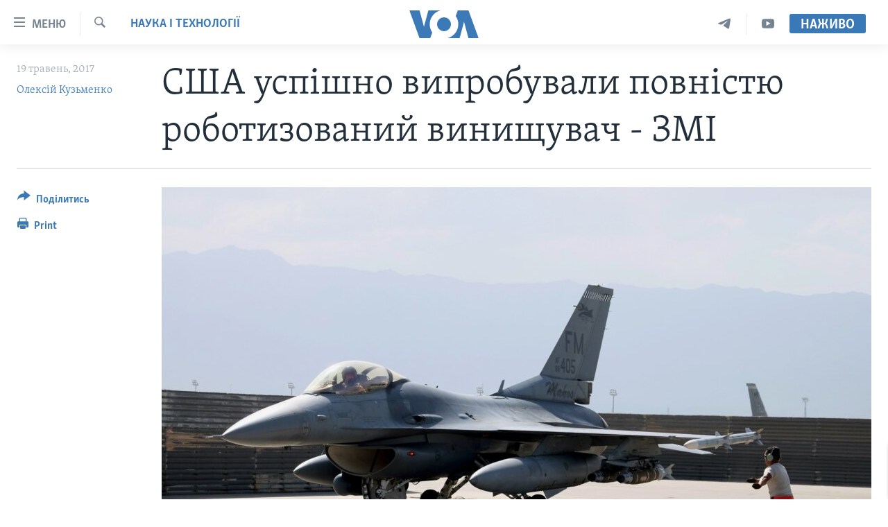

--- FILE ---
content_type: text/html; charset=utf-8
request_url: https://www.holosameryky.com/a/robotyzovanyj-vynyshchuvach-f-16/3862096.html
body_size: 19633
content:

<!DOCTYPE html>
<html lang="uk" dir="ltr" class="no-js">
<head>
<link href="/Content/responsive/VOA/uk-UA/VOA-uk-UA.css?&amp;av=0.0.0.0&amp;cb=306" rel="stylesheet"/>
<script src="https://tags.holosameryky.com/voa-pangea/prod/utag.sync.js"></script> <script type='text/javascript' src='https://www.youtube.com/iframe_api' async></script>
<script type="text/javascript">
//a general 'js' detection, must be on top level in <head>, due to CSS performance
document.documentElement.className = "js";
var cacheBuster = "306";
var appBaseUrl = "/";
var imgEnhancerBreakpoints = [0, 144, 256, 408, 650, 1023, 1597];
var isLoggingEnabled = false;
var isPreviewPage = false;
var isLivePreviewPage = false;
if (!isPreviewPage) {
window.RFE = window.RFE || {};
window.RFE.cacheEnabledByParam = window.location.href.indexOf('nocache=1') === -1;
const url = new URL(window.location.href);
const params = new URLSearchParams(url.search);
// Remove the 'nocache' parameter
params.delete('nocache');
// Update the URL without the 'nocache' parameter
url.search = params.toString();
window.history.replaceState(null, '', url.toString());
} else {
window.addEventListener('load', function() {
const links = window.document.links;
for (let i = 0; i < links.length; i++) {
links[i].href = '#';
links[i].target = '_self';
}
})
}
var pwaEnabled = false;
var swCacheDisabled;
</script>
<meta charset="utf-8" />
<title>США успішно випробували повністю роботизований винищувач - ЗМІ</title>
<meta name="description" content="Дослідницька лабораторія ВПС США та компанія Lockheed Martin у квітні провели успішне випробування взаємодії повністю автономних безпілотних винищувачів на основі F-16 та пілотованих винищувачів у рамках відпрацювання одночасного бойового використання пілотованих та автономних літаків.
У ході..." />
<meta name="keywords" content="Актуально, Наука і технології, США, Голос Америки, безпілотники, F-16, роботизований літак" />
<meta name="viewport" content="width=device-width, initial-scale=1.0" />
<meta http-equiv="X-UA-Compatible" content="IE=edge" />
<meta name="robots" content="max-image-preview:large"><meta property="fb:pages" content="127622183939174" />
<meta name="msvalidate.01" content="3286EE554B6F672A6F2E608C02343C0E" />
<meta name="yandex-verification" content="625440aa96ccf0ee" />
<link href="https://www.holosameryky.com/a/robotyzovanyj-vynyshchuvach-f-16/3862096.html" rel="canonical" />
<meta name="apple-mobile-web-app-title" content="Голос Америки" />
<meta name="apple-mobile-web-app-status-bar-style" content="black" />
<meta name="apple-itunes-app" content="app-id=632618796, app-argument=//3862096.ltr" />
<meta content="США успішно випробували повністю роботизований винищувач - ЗМІ" property="og:title" />
<meta content="Дослідницька лабораторія ВПС США та компанія Lockheed Martin у квітні провели успішне випробування взаємодії повністю автономних безпілотних винищувачів на основі F-16 та пілотованих винищувачів у рамках відпрацювання одночасного бойового використання пілотованих та автономних літаків.
У ході..." property="og:description" />
<meta content="article" property="og:type" />
<meta content="https://www.holosameryky.com/a/robotyzovanyj-vynyshchuvach-f-16/3862096.html" property="og:url" />
<meta content="Голос Америки Українською" property="og:site_name" />
<meta content="https://www.facebook.com/holosameryky/" property="article:publisher" />
<meta content="https://gdb.voanews.com/461f33b3-4590-4b36-ac8e-e2db77fa615a_w1200_h630.jpg" property="og:image" />
<meta content="1200" property="og:image:width" />
<meta content="630" property="og:image:height" />
<meta content="227044984370662" property="fb:app_id" />
<meta content="Олексій Кузьменко" name="Author" />
<meta content="summary_large_image" name="twitter:card" />
<meta content="@chastime" name="twitter:site" />
<meta content="https://gdb.voanews.com/461f33b3-4590-4b36-ac8e-e2db77fa615a_w1200_h630.jpg" name="twitter:image" />
<meta content="США успішно випробували повністю роботизований винищувач - ЗМІ" name="twitter:title" />
<meta content="Дослідницька лабораторія ВПС США та компанія Lockheed Martin у квітні провели успішне випробування взаємодії повністю автономних безпілотних винищувачів на основі F-16 та пілотованих винищувачів у рамках відпрацювання одночасного бойового використання пілотованих та автономних літаків.
У ході..." name="twitter:description" />
<link rel="amphtml" href="https://www.holosameryky.com/amp/robotyzovanyj-vynyshchuvach-f-16/3862096.html" />
<script type="application/ld+json">{"articleSection":"Наука і технології","isAccessibleForFree":true,"headline":"США успішно випробували повністю роботизований винищувач - ЗМІ","inLanguage":"uk-UA","keywords":"Актуально, Наука і технології, США, Голос Америки, безпілотники, F-16, роботизований літак","author":{"@type":"Person","url":"https://www.holosameryky.com/author/олексій-кузьменко/opkqr","description":"Журналіст, синхронний перекладач у команді Української служби. Власник низки музичних інструментів, на яких не вмію грати.","image":{"@type":"ImageObject","url":"https://gdb.voanews.com/2b71a55f-9d53-4ade-9bdd-edbf4a751538.jpg"},"name":"Олексій Кузьменко"},"datePublished":"2017-05-19 17:01:54Z","dateModified":"2017-05-19 17:01:54Z","publisher":{"logo":{"width":512,"height":220,"@type":"ImageObject","url":"https://www.holosameryky.com/Content/responsive/VOA/uk-UA/img/logo.png"},"@type":"NewsMediaOrganization","url":"https://www.holosameryky.com","sameAs":["https://www.facebook.com/holosameryky/","https://twitter.com/holosameryky","https://www.youtube.com/user/holosameryky","https://www.instagram.com/holosameryky/","https://t.me/holosameryky"],"name":"Голос Америки Українською","alternateName":"Голос Америки Українською"},"@context":"https://schema.org","@type":"NewsArticle","mainEntityOfPage":"https://www.holosameryky.com/a/robotyzovanyj-vynyshchuvach-f-16/3862096.html","url":"https://www.holosameryky.com/a/robotyzovanyj-vynyshchuvach-f-16/3862096.html","description":"Дослідницька лабораторія ВПС США та компанія Lockheed Martin у квітні провели успішне випробування взаємодії повністю автономних безпілотних винищувачів на основі F-16 та пілотованих винищувачів у рамках відпрацювання одночасного бойового використання пілотованих та автономних літаків.\r\n У ході...","image":{"width":1080,"height":608,"@type":"ImageObject","url":"https://gdb.voanews.com/461f33b3-4590-4b36-ac8e-e2db77fa615a_w1080_h608.jpg"},"name":"США успішно випробували повністю роботизований винищувач - ЗМІ"}</script>
<script src="/Scripts/responsive/infographics.b?v=dVbZ-Cza7s4UoO3BqYSZdbxQZVF4BOLP5EfYDs4kqEo1&amp;av=0.0.0.0&amp;cb=306"></script>
<script src="/Scripts/responsive/loader.b?v=Q26XNwrL6vJYKjqFQRDnx01Lk2pi1mRsuLEaVKMsvpA1&amp;av=0.0.0.0&amp;cb=306"></script>
<link rel="icon" type="image/svg+xml" href="/Content/responsive/VOA/img/webApp/favicon.svg" />
<link rel="alternate icon" href="/Content/responsive/VOA/img/webApp/favicon.ico" />
<link rel="apple-touch-icon" sizes="152x152" href="/Content/responsive/VOA/img/webApp/ico-152x152.png" />
<link rel="apple-touch-icon" sizes="144x144" href="/Content/responsive/VOA/img/webApp/ico-144x144.png" />
<link rel="apple-touch-icon" sizes="114x114" href="/Content/responsive/VOA/img/webApp/ico-114x114.png" />
<link rel="apple-touch-icon" sizes="72x72" href="/Content/responsive/VOA/img/webApp/ico-72x72.png" />
<link rel="apple-touch-icon-precomposed" href="/Content/responsive/VOA/img/webApp/ico-57x57.png" />
<link rel="icon" sizes="192x192" href="/Content/responsive/VOA/img/webApp/ico-192x192.png" />
<link rel="icon" sizes="128x128" href="/Content/responsive/VOA/img/webApp/ico-128x128.png" />
<meta name="msapplication-TileColor" content="#ffffff" />
<meta name="msapplication-TileImage" content="/Content/responsive/VOA/img/webApp/ico-144x144.png" />
<link rel="alternate" type="application/rss+xml" title="VOA - Top Stories [RSS]" href="/api/" />
<link rel="sitemap" type="application/rss+xml" href="/sitemap.xml" />
</head>
<body class=" nav-no-loaded cc_theme pg-article print-lay-article js-category-to-nav nojs-images ">
<script type="text/javascript" >
var analyticsData = {url:"https://www.holosameryky.com/a/robotyzovanyj-vynyshchuvach-f-16/3862096.html",property_id:"489",article_uid:"3862096",page_title:"США успішно випробували повністю роботизований винищувач - ЗМІ",page_type:"article",content_type:"article",subcontent_type:"article",last_modified:"2017-05-19 17:01:54Z",pub_datetime:"2017-05-19 17:01:54Z",pub_year:"2017",pub_month:"05",pub_day:"19",pub_hour:"17",pub_weekday:"Friday",section:"наука і технології",english_section:"nauka-i-tekhnolohii",byline:"Олексій Кузьменко",categories:"aktualno,nauka-i-tekhnolohii,ssha",tags:"голос америки;безпілотники;f-16;роботизований літак",domain:"www.holosameryky.com",language:"Ukrainian",language_service:"VOA Ukrainian",platform:"web",copied:"no",copied_article:"",copied_title:"",runs_js:"Yes",cms_release:"8.44.0.0.306",enviro_type:"prod",slug:"robotyzovanyj-vynyshchuvach-f-16",entity:"VOA",short_language_service:"UKR",platform_short:"W",page_name:"США успішно випробували повністю роботизований винищувач - ЗМІ"};
</script>
<noscript><iframe src="https://www.googletagmanager.com/ns.html?id=GTM-N8MP7P" height="0" width="0" style="display:none;visibility:hidden"></iframe></noscript><script type="text/javascript" data-cookiecategory="analytics">
var gtmEventObject = Object.assign({}, analyticsData, {event: 'page_meta_ready'});window.dataLayer = window.dataLayer || [];window.dataLayer.push(gtmEventObject);
if (top.location === self.location) { //if not inside of an IFrame
var renderGtm = "true";
if (renderGtm === "true") {
(function(w,d,s,l,i){w[l]=w[l]||[];w[l].push({'gtm.start':new Date().getTime(),event:'gtm.js'});var f=d.getElementsByTagName(s)[0],j=d.createElement(s),dl=l!='dataLayer'?'&l='+l:'';j.async=true;j.src='//www.googletagmanager.com/gtm.js?id='+i+dl;f.parentNode.insertBefore(j,f);})(window,document,'script','dataLayer','GTM-N8MP7P');
}
}
</script>
<!--Analytics tag js version start-->
<script type="text/javascript" data-cookiecategory="analytics">
var utag_data = Object.assign({}, analyticsData, {});
if(typeof(TealiumTagFrom)==='function' && typeof(TealiumTagSearchKeyword)==='function') {
var utag_from=TealiumTagFrom();var utag_searchKeyword=TealiumTagSearchKeyword();
if(utag_searchKeyword!=null && utag_searchKeyword!=='' && utag_data["search_keyword"]==null) utag_data["search_keyword"]=utag_searchKeyword;if(utag_from!=null && utag_from!=='') utag_data["from"]=TealiumTagFrom();}
if(window.top!== window.self&&utag_data.page_type==="snippet"){utag_data.page_type = 'iframe';}
try{if(window.top!==window.self&&window.self.location.hostname===window.top.location.hostname){utag_data.platform = 'self-embed';utag_data.platform_short = 'se';}}catch(e){if(window.top!==window.self&&window.self.location.search.includes("platformType=self-embed")){utag_data.platform = 'cross-promo';utag_data.platform_short = 'cp';}}
(function(a,b,c,d){ a="https://tags.holosameryky.com/voa-pangea/prod/utag.js"; b=document;c="script";d=b.createElement(c);d.src=a;d.type="text/java"+c;d.async=true; a=b.getElementsByTagName(c)[0];a.parentNode.insertBefore(d,a); })();
</script>
<!--Analytics tag js version end-->
<!-- Analytics tag management NoScript -->
<noscript>
<img style="position: absolute; border: none;" src="https://ssc.holosameryky.com/b/ss/bbgprod,bbgentityvoa/1/G.4--NS/1308236804?pageName=voa%3aukr%3aw%3aarticle%3a%d0%a1%d0%a8%d0%90%20%d1%83%d1%81%d0%bf%d1%96%d1%88%d0%bd%d0%be%20%d0%b2%d0%b8%d0%bf%d1%80%d0%be%d0%b1%d1%83%d0%b2%d0%b0%d0%bb%d0%b8%20%d0%bf%d0%be%d0%b2%d0%bd%d1%96%d1%81%d1%82%d1%8e%20%d1%80%d0%be%d0%b1%d0%be%d1%82%d0%b8%d0%b7%d0%be%d0%b2%d0%b0%d0%bd%d0%b8%d0%b9%20%d0%b2%d0%b8%d0%bd%d0%b8%d1%89%d1%83%d0%b2%d0%b0%d1%87%20-%20%d0%97%d0%9c%d0%86&amp;c6=%d0%a1%d0%a8%d0%90%20%d1%83%d1%81%d0%bf%d1%96%d1%88%d0%bd%d0%be%20%d0%b2%d0%b8%d0%bf%d1%80%d0%be%d0%b1%d1%83%d0%b2%d0%b0%d0%bb%d0%b8%20%d0%bf%d0%be%d0%b2%d0%bd%d1%96%d1%81%d1%82%d1%8e%20%d1%80%d0%be%d0%b1%d0%be%d1%82%d0%b8%d0%b7%d0%be%d0%b2%d0%b0%d0%bd%d0%b8%d0%b9%20%d0%b2%d0%b8%d0%bd%d0%b8%d1%89%d1%83%d0%b2%d0%b0%d1%87%20-%20%d0%97%d0%9c%d0%86&amp;v36=8.44.0.0.306&amp;v6=D=c6&amp;g=https%3a%2f%2fwww.holosameryky.com%2fa%2frobotyzovanyj-vynyshchuvach-f-16%2f3862096.html&amp;c1=D=g&amp;v1=D=g&amp;events=event1,event52&amp;c16=voa%20ukrainian&amp;v16=D=c16&amp;c5=nauka-i-tekhnolohii&amp;v5=D=c5&amp;ch=%d0%9d%d0%b0%d1%83%d0%ba%d0%b0%20%d1%96%20%d1%82%d0%b5%d1%85%d0%bd%d0%be%d0%bb%d0%be%d0%b3%d1%96%d1%97&amp;c15=ukrainian&amp;v15=D=c15&amp;c4=article&amp;v4=D=c4&amp;c14=3862096&amp;v14=D=c14&amp;v20=no&amp;c17=web&amp;v17=D=c17&amp;mcorgid=518abc7455e462b97f000101%40adobeorg&amp;server=www.holosameryky.com&amp;pageType=D=c4&amp;ns=bbg&amp;v29=D=server&amp;v25=voa&amp;v30=489&amp;v105=D=User-Agent " alt="analytics" width="1" height="1" /></noscript>
<!-- End of Analytics tag management NoScript -->
<!--*** Accessibility links - For ScreenReaders only ***-->
<section>
<div class="sr-only">
<h2>Спеціальні потреби</h2>
<ul>
<li><a href="#content" data-disable-smooth-scroll="1">Перейти до матеріалу</a></li>
<li><a href="#navigation" data-disable-smooth-scroll="1">Перейти до меню сторінки</a></li>
<li><a href="#txtHeaderSearch" data-disable-smooth-scroll="1">Перейти до Пошуку</a></li>
</ul>
</div>
</section>
<div dir="ltr">
<div id="page">
<aside>
<div class="c-lightbox overlay-modal">
<div class="c-lightbox__intro">
<h2 class="c-lightbox__intro-title"></h2>
<button class="btn btn--rounded c-lightbox__btn c-lightbox__intro-next" title="Наступний">
<span class="ico ico--rounded ico-chevron-forward"></span>
<span class="sr-only">Наступний</span>
</button>
</div>
<div class="c-lightbox__nav">
<button class="btn btn--rounded c-lightbox__btn c-lightbox__btn--close" title="Закрити">
<span class="ico ico--rounded ico-close"></span>
<span class="sr-only">Закрити</span>
</button>
<button class="btn btn--rounded c-lightbox__btn c-lightbox__btn--prev" title="Попередній">
<span class="ico ico--rounded ico-chevron-backward"></span>
<span class="sr-only">Попередній</span>
</button>
<button class="btn btn--rounded c-lightbox__btn c-lightbox__btn--next" title="Наступний">
<span class="ico ico--rounded ico-chevron-forward"></span>
<span class="sr-only">Наступний</span>
</button>
</div>
<div class="c-lightbox__content-wrap">
<figure class="c-lightbox__content">
<span class="c-spinner c-spinner--lightbox">
<img src="/Content/responsive/img/player-spinner.png"
alt="please wait"
title="please wait" />
</span>
<div class="c-lightbox__img">
<div class="thumb">
<img src="" alt="" />
</div>
</div>
<figcaption>
<div class="c-lightbox__info c-lightbox__info--foot">
<span class="c-lightbox__counter"></span>
<span class="caption c-lightbox__caption"></span>
</div>
</figcaption>
</figure>
</div>
<div class="hidden">
<div class="content-advisory__box content-advisory__box--lightbox">
<span class="content-advisory__box-text">This image contains sensitive content which some people may find offensive or disturbing.</span>
<button class="btn btn--transparent content-advisory__box-btn m-t-md" value="text" type="button">
<span class="btn__text">
Click to reveal
</span>
</button>
</div>
</div>
</div>
<div class="print-dialogue">
<div class="container">
<h3 class="print-dialogue__title section-head">Print Options:</h3>
<div class="print-dialogue__opts">
<ul class="print-dialogue__opt-group">
<li class="form__group form__group--checkbox">
<input class="form__check " id="checkboxImages" name="checkboxImages" type="checkbox" checked="checked" />
<label for="checkboxImages" class="form__label m-t-md">Images</label>
</li>
<li class="form__group form__group--checkbox">
<input class="form__check " id="checkboxMultimedia" name="checkboxMultimedia" type="checkbox" checked="checked" />
<label for="checkboxMultimedia" class="form__label m-t-md">Multimedia</label>
</li>
</ul>
<ul class="print-dialogue__opt-group">
<li class="form__group form__group--checkbox">
<input class="form__check " id="checkboxEmbedded" name="checkboxEmbedded" type="checkbox" checked="checked" />
<label for="checkboxEmbedded" class="form__label m-t-md">Embedded Content</label>
</li>
<li class="hidden">
<input class="form__check " id="checkboxComments" name="checkboxComments" type="checkbox" />
<label for="checkboxComments" class="form__label m-t-md">Comments</label>
</li>
</ul>
</div>
<div class="print-dialogue__buttons">
<button class="btn btn--secondary close-button" type="button" title="Скасувати">
<span class="btn__text ">Скасувати</span>
</button>
<button class="btn btn-cust-print m-l-sm" type="button" title="Print">
<span class="btn__text ">Print</span>
</button>
</div>
</div>
</div>
<div class="ctc-message pos-fix">
<div class="ctc-message__inner">Link has been copied to clipboard</div>
</div>
</aside>
<div class="hdr-20 hdr-20--big">
<div class="hdr-20__inner">
<div class="hdr-20__max pos-rel">
<div class="hdr-20__side hdr-20__side--primary d-flex">
<label data-for="main-menu-ctrl" data-switcher-trigger="true" data-switch-target="main-menu-ctrl" class="burger hdr-trigger pos-rel trans-trigger" data-trans-evt="click" data-trans-id="menu">
<span class="ico ico-close hdr-trigger__ico hdr-trigger__ico--close burger__ico burger__ico--close"></span>
<span class="ico ico-menu hdr-trigger__ico hdr-trigger__ico--open burger__ico burger__ico--open"></span>
<span class="burger__label">Меню</span>
</label>
<div class="menu-pnl pos-fix trans-target" data-switch-target="main-menu-ctrl" data-trans-id="menu">
<div class="menu-pnl__inner">
<nav class="main-nav menu-pnl__item menu-pnl__item--first">
<ul class="main-nav__list accordeon" data-analytics-tales="false" data-promo-name="link" data-location-name="nav,secnav">
<li class="main-nav__item">
<a class="main-nav__item-name main-nav__item-name--link" href="https://www.holosameryky.com" title="Головна" >Головна</a>
</li>
<li class="main-nav__item accordeon__item" data-switch-target="menu-item-1296">
<label class="main-nav__item-name main-nav__item-name--label accordeon__control-label" data-switcher-trigger="true" data-for="menu-item-1296">
Актуально
<span class="ico ico-chevron-down main-nav__chev"></span>
</label>
<div class="main-nav__sub-list">
<a class="main-nav__item-name main-nav__item-name--link main-nav__item-name--sub" href="/p/7698.html" title="Світ" data-item-name="svit" >Світ</a>
<a class="main-nav__item-name main-nav__item-name--link main-nav__item-name--sub" href="/ssha" title="США" data-item-name="ssha" >США</a>
<a class="main-nav__item-name main-nav__item-name--link main-nav__item-name--sub" href="/ukrayina" title="Україна" data-item-name="ukrayina" >Україна</a>
<a class="main-nav__item-name main-nav__item-name--link main-nav__item-name--sub" href="/z/6974" title="Війна - це особисте" data-item-name="viyna-tse-osobyste" >Війна - це особисте</a>
<a class="main-nav__item-name main-nav__item-name--link main-nav__item-name--sub" href="/ukrayintsi-u-sviti" title="Українці у світі" data-item-name="ukrayintsi-u-sviti" >Українці у світі</a>
<a class="main-nav__item-name main-nav__item-name--link main-nav__item-name--sub" href="/nauka-i-tehnolohii" title="Наука" data-item-name="nauka-tehnolohii" >Наука</a>
<a class="main-nav__item-name main-nav__item-name--link main-nav__item-name--sub" href="/zdorovya" title="Здоров&#39;я" data-item-name="zdorovya" >Здоров&#39;я</a>
<a class="main-nav__item-name main-nav__item-name--link main-nav__item-name--sub" href="/kultura" title="Культура" data-item-name="kultura" >Культура</a>
<a class="main-nav__item-name main-nav__item-name--link main-nav__item-name--sub" href="/suspilstvo" title="Суспільство" data-item-name="suspilstvo" >Суспільство</a>
<a class="main-nav__item-name main-nav__item-name--link main-nav__item-name--sub" href="/ekonomika" title="Економіка" data-item-name="ekonomika" >Економіка</a>
<a class="main-nav__item-name main-nav__item-name--link main-nav__item-name--sub" href="/p/7710.html" title="Історії успіху українців" data-item-name="istorii-ispikhu-ukrayintsiv" >Історії успіху українців</a>
</div>
</li>
<li class="main-nav__item">
<a class="main-nav__item-name main-nav__item-name--link" href="/analityka" title="Аналітика" data-item-name="analityka" >Аналітика</a>
</li>
<li class="main-nav__item">
<a class="main-nav__item-name main-nav__item-name--link" href="/polityka-v-ssha" title="Політика в США" data-item-name="polityka-v-ssha" >Політика в США</a>
</li>
<li class="main-nav__item">
<a class="main-nav__item-name main-nav__item-name--link" href="/administratsiya-prezydenta-trampa" title="Адміністрація президента Трампа: перші 100 днів" data-item-name="administratsiya prezydenta trampa" >Адміністрація президента Трампа: перші 100 днів</a>
</li>
<li class="main-nav__item">
<a class="main-nav__item-name main-nav__item-name--link" href="/ukrayintsi-u-sviti" title="Українці в Америці" data-item-name="ukrayintsi-u-sviti" >Українці в Америці</a>
</li>
<li class="main-nav__item">
<a class="main-nav__item-name main-nav__item-name--link" href="/ukrayina" title="УКРАЇНА" data-item-name="ukrayina" >УКРАЇНА</a>
</li>
<li class="main-nav__item">
<a class="main-nav__item-name main-nav__item-name--link" href="/intervyu" title="Інтерв&#39;ю" data-item-name="interview" >Інтерв&#39;ю</a>
</li>
<li class="main-nav__item">
<a class="main-nav__item-name main-nav__item-name--link" href="/borotba-z-dezinformatsiyeyu" title="БОРОТЬБА З ДЕЗІНФОРМАЦІЄЮ" data-item-name="borotba-z-dezinformatsiyeyu" >БОРОТЬБА З ДЕЗІНФОРМАЦІЄЮ</a>
</li>
<li class="main-nav__item">
<a class="main-nav__item-name main-nav__item-name--link" href="/z/1686" title="Відео" data-item-name="video" >Відео</a>
</li>
<li class="main-nav__item accordeon__item" data-switch-target="menu-item-1295">
<label class="main-nav__item-name main-nav__item-name--label accordeon__control-label" data-switcher-trigger="true" data-for="menu-item-1295">
Телепрограми
<span class="ico ico-chevron-down main-nav__chev"></span>
</label>
<div class="main-nav__sub-list">
<a class="main-nav__item-name main-nav__item-name--link main-nav__item-name--sub" href="/z/1684" title="Час-Time" data-item-name="chastime" >Час-Time</a>
<a class="main-nav__item-name main-nav__item-name--link main-nav__item-name--sub" href="/z/6960" title="Брифінг Голосу Америки" data-item-name="bryfing-holosu-ameryky" >Брифінг Голосу Америки</a>
<a class="main-nav__item-name main-nav__item-name--link main-nav__item-name--sub" href="/z/4124" title="Студія Вашингтон" data-item-name="studiya-vashyngton" >Студія Вашингтон</a>
<a class="main-nav__item-name main-nav__item-name--link main-nav__item-name--sub" href="/z/1685" title="Вікно в Америку" data-item-name="vikno-v-ameryku" >Вікно в Америку</a>
<a class="main-nav__item-name main-nav__item-name--link main-nav__item-name--sub" href="/z/4601" title="Прайм-Тайм" data-item-name="tv-programs-prime-time" >Прайм-Тайм</a>
<a class="main-nav__item-name main-nav__item-name--link main-nav__item-name--sub" href="/p/7067.html" title="Погляд з Вашингтона" data-item-name="election-ukraine" >Погляд з Вашингтона</a>
</div>
</li>
<li class="main-nav__item">
<a class="main-nav__item-name main-nav__item-name--link" href="/z/7795" title="English" data-item-name="English" >English</a>
</li>
</ul>
</nav>
<div class="menu-pnl__item">
<a href="https://learningenglish.voanews.com/" class="menu-pnl__item-link" alt="Learning English">Learning English</a>
</div>
<div class="menu-pnl__item menu-pnl__item--social">
<h5 class="menu-pnl__sub-head">Ми в соцмережах</h5>
<a href="https://www.facebook.com/holosameryky/" title="Слідкуйте за нами на Facebook" data-analytics-text="follow_on_facebook" class="btn btn--rounded btn--social-inverted menu-pnl__btn js-social-btn btn-facebook" target="_blank" rel="noopener">
<span class="ico ico-facebook-alt ico--rounded"></span>
</a>
<a href="https://twitter.com/holosameryky" title="Слідкуйте за нами у Twitter" data-analytics-text="follow_on_twitter" class="btn btn--rounded btn--social-inverted menu-pnl__btn js-social-btn btn-twitter" target="_blank" rel="noopener">
<span class="ico ico-twitter ico--rounded"></span>
</a>
<a href="https://www.youtube.com/user/holosameryky" title="Слідкуйте за нами на Youtube" data-analytics-text="follow_on_youtube" class="btn btn--rounded btn--social-inverted menu-pnl__btn js-social-btn btn-youtube" target="_blank" rel="noopener">
<span class="ico ico-youtube ico--rounded"></span>
</a>
<a href="https://www.instagram.com/holosameryky/" title="Підписуйтесь на наш Інстаграм" data-analytics-text="follow_on_instagram" class="btn btn--rounded btn--social-inverted menu-pnl__btn js-social-btn btn-instagram" target="_blank" rel="noopener">
<span class="ico ico-instagram ico--rounded"></span>
</a>
<a href="https://t.me/holosameryky" title="Підпишіться на наш Telegram" data-analytics-text="follow_on_telegram" class="btn btn--rounded btn--social-inverted menu-pnl__btn js-social-btn btn-telegram" target="_blank" rel="noopener">
<span class="ico ico-telegram ico--rounded"></span>
</a>
</div>
<div class="menu-pnl__item">
<a href="/navigation/allsites" class="menu-pnl__item-link">
<span class="ico ico-languages "></span>
Мови
</a>
</div>
</div>
</div>
<label data-for="top-search-ctrl" data-switcher-trigger="true" data-switch-target="top-search-ctrl" class="top-srch-trigger hdr-trigger">
<span class="ico ico-close hdr-trigger__ico hdr-trigger__ico--close top-srch-trigger__ico top-srch-trigger__ico--close"></span>
<span class="ico ico-search hdr-trigger__ico hdr-trigger__ico--open top-srch-trigger__ico top-srch-trigger__ico--open"></span>
</label>
<div class="srch-top srch-top--in-header" data-switch-target="top-search-ctrl">
<div class="container">
<form action="/s" class="srch-top__form srch-top__form--in-header" id="form-topSearchHeader" method="get" role="search"><label for="txtHeaderSearch" class="sr-only">Пошук</label>
<input type="text" id="txtHeaderSearch" name="k" placeholder="шукати текст ..." accesskey="s" value="" class="srch-top__input analyticstag-event" onkeydown="if (event.keyCode === 13) { FireAnalyticsTagEventOnSearch('search', $dom.get('#txtHeaderSearch')[0].value) }" />
<button title="Пошук" type="submit" class="btn btn--top-srch analyticstag-event" onclick="FireAnalyticsTagEventOnSearch('search', $dom.get('#txtHeaderSearch')[0].value) ">
<span class="ico ico-search"></span>
</button></form>
</div>
</div>
<a href="/" class="main-logo-link">
<img src="/Content/responsive/VOA/uk-UA/img/logo-compact.svg" class="main-logo main-logo--comp" alt="site logo">
<img src="/Content/responsive/VOA/uk-UA/img/logo.svg" class="main-logo main-logo--big" alt="site logo">
</a>
</div>
<div class="hdr-20__side hdr-20__side--secondary d-flex">
<a href="https://www.youtube.com/c/holosameryky" title="YouTube" class="hdr-20__secondary-item" data-item-name="custom1">
<span class="ico-custom ico-custom--1 hdr-20__secondary-icon"></span>
</a>
<a href="https://t.me/holosameryky" title="Telegram" class="hdr-20__secondary-item" data-item-name="custom2">
<span class="ico-custom ico-custom--2 hdr-20__secondary-icon"></span>
</a>
<a href="/s" title="Пошук" class="hdr-20__secondary-item hdr-20__secondary-item--search" data-item-name="search">
<span class="ico ico-search hdr-20__secondary-icon hdr-20__secondary-icon--search"></span>
</a>
<div class="hdr-20__secondary-item live-b-drop">
<div class="live-b-drop__off">
<a href="/live" class="live-b-drop__link" title="Наживо" data-item-name="live">
<span class="badge badge--live-btn badge--live-btn-off">
Наживо
</span>
</a>
</div>
<div class="live-b-drop__on hidden">
<label data-for="live-ctrl" data-switcher-trigger="true" data-switch-target="live-ctrl" class="live-b-drop__label pos-rel">
<span class="badge badge--live badge--live-btn">
Наживо
</span>
<span class="ico ico-close live-b-drop__label-ico live-b-drop__label-ico--close"></span>
</label>
<div class="live-b-drop__panel" id="targetLivePanelDiv" data-switch-target="live-ctrl"></div>
</div>
</div>
<div class="srch-bottom">
<form action="/s" class="srch-bottom__form d-flex" id="form-bottomSearch" method="get" role="search"><label for="txtSearch" class="sr-only">Пошук</label>
<input type="search" id="txtSearch" name="k" placeholder="шукати текст ..." accesskey="s" value="" class="srch-bottom__input analyticstag-event" onkeydown="if (event.keyCode === 13) { FireAnalyticsTagEventOnSearch('search', $dom.get('#txtSearch')[0].value) }" />
<button title="Пошук" type="submit" class="btn btn--bottom-srch analyticstag-event" onclick="FireAnalyticsTagEventOnSearch('search', $dom.get('#txtSearch')[0].value) ">
<span class="ico ico-search"></span>
</button></form>
</div>
</div>
<img src="/Content/responsive/VOA/uk-UA/img/logo-print.gif" class="logo-print" alt="site logo">
<img src="/Content/responsive/VOA/uk-UA/img/logo-print_color.png" class="logo-print logo-print--color" alt="site logo">
</div>
</div>
</div>
<script>
if (document.body.className.indexOf('pg-home') > -1) {
var nav2In = document.querySelector('.hdr-20__inner');
var nav2Sec = document.querySelector('.hdr-20__side--secondary');
var secStyle = window.getComputedStyle(nav2Sec);
if (nav2In && window.pageYOffset < 150 && secStyle['position'] !== 'fixed') {
nav2In.classList.add('hdr-20__inner--big')
}
}
</script>
<div class="c-hlights c-hlights--breaking c-hlights--no-item" data-hlight-display="mobile,desktop">
<div class="c-hlights__wrap container p-0">
<div class="c-hlights__nav">
<a role="button" href="#" title="Попередній">
<span class="ico ico-chevron-backward m-0"></span>
<span class="sr-only">Попередній</span>
</a>
<a role="button" href="#" title="Наступний">
<span class="ico ico-chevron-forward m-0"></span>
<span class="sr-only">Наступний</span>
</a>
</div>
<span class="c-hlights__label">
<span class="">Breaking News</span>
<span class="switcher-trigger">
<label data-for="more-less-1" data-switcher-trigger="true" class="switcher-trigger__label switcher-trigger__label--more p-b-0" title="Показати більше">
<span class="ico ico-chevron-down"></span>
</label>
<label data-for="more-less-1" data-switcher-trigger="true" class="switcher-trigger__label switcher-trigger__label--less p-b-0" title="Показати менше">
<span class="ico ico-chevron-up"></span>
</label>
</span>
</span>
<ul class="c-hlights__items switcher-target" data-switch-target="more-less-1">
</ul>
</div>
</div> <div id="content">
<main class="container">
<div class="hdr-container">
<div class="row">
<div class="col-category col-xs-12 col-md-2 pull-left"> <div class="category js-category">
<a class="" href="/z/1678">Наука і технології</a> </div>
</div><div class="col-title col-xs-12 col-md-10 pull-right"> <h1 class="title pg-title">
США успішно випробували повністю роботизований винищувач - ЗМІ
</h1>
</div><div class="col-publishing-details col-xs-12 col-sm-12 col-md-2 pull-left"> <div class="publishing-details ">
<div class="published">
<span class="date" >
<time pubdate="pubdate" datetime="2017-05-19T20:01:54+02:00">
19 травень, 2017
</time>
</span>
</div>
<div class="links">
<ul class="links__list links__list--column">
<li class="links__item">
<a class="links__item-link" href="/author/олексій-кузьменко/opkqr" title="Олексій Кузьменко">Олексій Кузьменко</a>
</li>
</ul>
</div>
</div>
</div><div class="col-lg-12 separator"> <div class="separator">
<hr class="title-line" />
</div>
</div><div class="col-multimedia col-xs-12 col-md-10 pull-right"> <div class="cover-media">
<figure class="media-image js-media-expand">
<div class="img-wrap">
<div class="thumb thumb16_9">
<img src="https://gdb.voanews.com/461f33b3-4590-4b36-ac8e-e2db77fa615a_w250_r1_s.jpg" alt="" />
</div>
</div>
</figure>
</div>
</div><div class="col-xs-12 col-md-2 pull-left article-share pos-rel"> <div class="share--box">
<div class="sticky-share-container" style="display:none">
<div class="container">
<a href="https://www.holosameryky.com" id="logo-sticky-share">&nbsp;</a>
<div class="pg-title pg-title--sticky-share">
США успішно випробували повністю роботизований винищувач - ЗМІ
</div>
<div class="sticked-nav-actions">
<!--This part is for sticky navigation display-->
<p class="buttons link-content-sharing p-0 ">
<button class="btn btn--link btn-content-sharing p-t-0 " id="btnContentSharing" value="text" role="Button" type="" title="Інші варіанти поділитись">
<span class="ico ico-share ico--l"></span>
<span class="btn__text ">
Поділитись
</span>
</button>
</p>
<aside class="content-sharing js-content-sharing js-content-sharing--apply-sticky content-sharing--sticky"
role="complementary"
data-share-url="https://www.holosameryky.com/a/robotyzovanyj-vynyshchuvach-f-16/3862096.html" data-share-title="США успішно випробували повністю роботизований винищувач - ЗМІ" data-share-text="">
<div class="content-sharing__popover">
<h6 class="content-sharing__title">Поділитись</h6>
<button href="#close" id="btnCloseSharing" class="btn btn--text-like content-sharing__close-btn">
<span class="ico ico-close ico--l"></span>
</button>
<ul class="content-sharing__list">
<li class="content-sharing__item">
<div class="ctc ">
<input type="text" class="ctc__input" readonly="readonly">
<a href="" js-href="https://www.holosameryky.com/a/robotyzovanyj-vynyshchuvach-f-16/3862096.html" class="content-sharing__link ctc__button">
<span class="ico ico-copy-link ico--rounded ico--s"></span>
<span class="content-sharing__link-text">Copy link</span>
</a>
</div>
</li>
<li class="content-sharing__item">
<a href="https://facebook.com/sharer.php?u=https%3a%2f%2fwww.holosameryky.com%2fa%2frobotyzovanyj-vynyshchuvach-f-16%2f3862096.html"
data-analytics-text="share_on_facebook"
title="Facebook" target="_blank"
class="content-sharing__link js-social-btn">
<span class="ico ico-facebook ico--rounded ico--s"></span>
<span class="content-sharing__link-text">Facebook</span>
</a>
</li>
<li class="content-sharing__item">
<a href="https://twitter.com/share?url=https%3a%2f%2fwww.holosameryky.com%2fa%2frobotyzovanyj-vynyshchuvach-f-16%2f3862096.html&amp;text=%d0%a1%d0%a8%d0%90+%d1%83%d1%81%d0%bf%d1%96%d1%88%d0%bd%d0%be+%d0%b2%d0%b8%d0%bf%d1%80%d0%be%d0%b1%d1%83%d0%b2%d0%b0%d0%bb%d0%b8+%d0%bf%d0%be%d0%b2%d0%bd%d1%96%d1%81%d1%82%d1%8e+%d1%80%d0%be%d0%b1%d0%be%d1%82%d0%b8%d0%b7%d0%be%d0%b2%d0%b0%d0%bd%d0%b8%d0%b9+%d0%b2%d0%b8%d0%bd%d0%b8%d1%89%d1%83%d0%b2%d0%b0%d1%87+-+%d0%97%d0%9c%d0%86"
data-analytics-text="share_on_twitter"
title="Twitter" target="_blank"
class="content-sharing__link js-social-btn">
<span class="ico ico-twitter ico--rounded ico--s"></span>
<span class="content-sharing__link-text">Twitter</span>
</a>
</li>
<li class="content-sharing__item">
<a href="https://telegram.me/share/url?url=https%3a%2f%2fwww.holosameryky.com%2fa%2frobotyzovanyj-vynyshchuvach-f-16%2f3862096.html"
data-analytics-text="share_on_telegram"
title="Telegram" target="_blank"
class="content-sharing__link js-social-btn">
<span class="ico ico-telegram ico--rounded ico--s"></span>
<span class="content-sharing__link-text">Telegram</span>
</a>
</li>
<li class="content-sharing__item visible-xs-inline-block visible-sm-inline-block">
<a href="viber://forward?text=https%3a%2f%2fwww.holosameryky.com%2fa%2frobotyzovanyj-vynyshchuvach-f-16%2f3862096.html"
data-analytics-text="share_on_viber"
title="Viber" target="_blank"
class="content-sharing__link js-social-btn">
<span class="ico ico-viber ico--rounded ico--s"></span>
<span class="content-sharing__link-text">Viber</span>
</a>
</li>
<li class="content-sharing__item">
<a href="mailto:?body=https%3a%2f%2fwww.holosameryky.com%2fa%2frobotyzovanyj-vynyshchuvach-f-16%2f3862096.html&amp;subject=США успішно випробували повністю роботизований винищувач - ЗМІ"
title="Email"
class="content-sharing__link ">
<span class="ico ico-email ico--rounded ico--s"></span>
<span class="content-sharing__link-text">Email</span>
</a>
</li>
</ul>
</div>
</aside>
</div>
</div>
</div>
<div class="links">
<p class="buttons link-content-sharing p-0 ">
<button class="btn btn--link btn-content-sharing p-t-0 " id="btnContentSharing" value="text" role="Button" type="" title="Інші варіанти поділитись">
<span class="ico ico-share ico--l"></span>
<span class="btn__text ">
Поділитись
</span>
</button>
</p>
<aside class="content-sharing js-content-sharing " role="complementary"
data-share-url="https://www.holosameryky.com/a/robotyzovanyj-vynyshchuvach-f-16/3862096.html" data-share-title="США успішно випробували повністю роботизований винищувач - ЗМІ" data-share-text="">
<div class="content-sharing__popover">
<h6 class="content-sharing__title">Поділитись</h6>
<button href="#close" id="btnCloseSharing" class="btn btn--text-like content-sharing__close-btn">
<span class="ico ico-close ico--l"></span>
</button>
<ul class="content-sharing__list">
<li class="content-sharing__item">
<div class="ctc ">
<input type="text" class="ctc__input" readonly="readonly">
<a href="" js-href="https://www.holosameryky.com/a/robotyzovanyj-vynyshchuvach-f-16/3862096.html" class="content-sharing__link ctc__button">
<span class="ico ico-copy-link ico--rounded ico--l"></span>
<span class="content-sharing__link-text">Copy link</span>
</a>
</div>
</li>
<li class="content-sharing__item">
<a href="https://facebook.com/sharer.php?u=https%3a%2f%2fwww.holosameryky.com%2fa%2frobotyzovanyj-vynyshchuvach-f-16%2f3862096.html"
data-analytics-text="share_on_facebook"
title="Facebook" target="_blank"
class="content-sharing__link js-social-btn">
<span class="ico ico-facebook ico--rounded ico--l"></span>
<span class="content-sharing__link-text">Facebook</span>
</a>
</li>
<li class="content-sharing__item">
<a href="https://twitter.com/share?url=https%3a%2f%2fwww.holosameryky.com%2fa%2frobotyzovanyj-vynyshchuvach-f-16%2f3862096.html&amp;text=%d0%a1%d0%a8%d0%90+%d1%83%d1%81%d0%bf%d1%96%d1%88%d0%bd%d0%be+%d0%b2%d0%b8%d0%bf%d1%80%d0%be%d0%b1%d1%83%d0%b2%d0%b0%d0%bb%d0%b8+%d0%bf%d0%be%d0%b2%d0%bd%d1%96%d1%81%d1%82%d1%8e+%d1%80%d0%be%d0%b1%d0%be%d1%82%d0%b8%d0%b7%d0%be%d0%b2%d0%b0%d0%bd%d0%b8%d0%b9+%d0%b2%d0%b8%d0%bd%d0%b8%d1%89%d1%83%d0%b2%d0%b0%d1%87+-+%d0%97%d0%9c%d0%86"
data-analytics-text="share_on_twitter"
title="Twitter" target="_blank"
class="content-sharing__link js-social-btn">
<span class="ico ico-twitter ico--rounded ico--l"></span>
<span class="content-sharing__link-text">Twitter</span>
</a>
</li>
<li class="content-sharing__item">
<a href="https://telegram.me/share/url?url=https%3a%2f%2fwww.holosameryky.com%2fa%2frobotyzovanyj-vynyshchuvach-f-16%2f3862096.html"
data-analytics-text="share_on_telegram"
title="Telegram" target="_blank"
class="content-sharing__link js-social-btn">
<span class="ico ico-telegram ico--rounded ico--l"></span>
<span class="content-sharing__link-text">Telegram</span>
</a>
</li>
<li class="content-sharing__item visible-xs-inline-block visible-sm-inline-block">
<a href="viber://forward?text=https%3a%2f%2fwww.holosameryky.com%2fa%2frobotyzovanyj-vynyshchuvach-f-16%2f3862096.html"
data-analytics-text="share_on_viber"
title="Viber" target="_blank"
class="content-sharing__link js-social-btn">
<span class="ico ico-viber ico--rounded ico--l"></span>
<span class="content-sharing__link-text">Viber</span>
</a>
</li>
<li class="content-sharing__item">
<a href="mailto:?body=https%3a%2f%2fwww.holosameryky.com%2fa%2frobotyzovanyj-vynyshchuvach-f-16%2f3862096.html&amp;subject=США успішно випробували повністю роботизований винищувач - ЗМІ"
title="Email"
class="content-sharing__link ">
<span class="ico ico-email ico--rounded ico--l"></span>
<span class="content-sharing__link-text">Email</span>
</a>
</li>
</ul>
</div>
</aside>
<p class="link-print visible-md visible-lg buttons p-0">
<button class="btn btn--link btn-print p-t-0" onclick="if (typeof FireAnalyticsTagEvent === 'function') {FireAnalyticsTagEvent({ on_page_event: 'print_story' });}return false" title="(CTRL+P)">
<span class="ico ico-print"></span>
<span class="btn__text">Print</span>
</button>
</p>
</div>
</div>
</div>
</div>
</div>
<div class="body-container">
<div class="row">
<div class="col-xs-12 col-sm-12 col-md-10 col-lg-10 pull-right">
<div class="row">
<div class="col-xs-12 col-sm-12 col-md-8 col-lg-8 pull-left bottom-offset content-offset">
<div id="article-content" class="content-floated-wrap fb-quotable">
<div class="wsw">
<p>Дослідницька лабораторія ВПС США та компанія Lockheed Martin у квітні провели успішне випробування взаємодії повністю автономних безпілотних винищувачів на основі F-16 та пілотованих винищувачів у рамках відпрацювання одночасного бойового використання пілотованих та автономних літаків.</p>
<p>У ході симуляцій бойового вильоту змішаної групи бойових літаків, яка пройшла на базі ВПС США «Едвардс» у Каліфорнії, експериментальний винищувач F-16 взяв участь у відпрацюванні повітряного удару, у ході якого літак автономно реагував на динамічні загрози. Про це <a class="wsw__a" href="http://news.lockheedmartin.com/2017-04-10-U-S-Air-Force-Lockheed-Martin-Demonstrate-Manned-Unmanned-Teaming" target="_blank">повідомляє прес-реліз</a> на сайті компанії Lockheed Martin.</p>
<p>Продемонстровано досягнення наступних цілей:</p>
<p>- здатність автономно планувати та виконувати завдання удару з повітря на основі закладених пріоритетів та доступних засобів;</p>
<p>- здатність динамічно реагувати на зміни у бойовій обстановці у ході завдання удару з повітря та паралельного вирішення технічних проблем, відхилень від курсу та втрати зв'язку;</p>
<p>- успішну інтеграцію компонентів програмного забезпечення від різних розробників</p><div class="clear"></div>
<div class="wsw__embed">
<div class="infgraphicsAttach" >
<script type="text/javascript">
initInfographics(
{
groups:[],
params:[{"Name":"embed_html","Value":"&lt;blockquote class=\"twitter-tweet\" data-lang=\"en\"&gt;&lt;p dir=\"ltr\" lang=\"en\"&gt;Lockheed Martin and U.S. Air Force Demonstrate Manned/Unmanned Teaming &lt;a href=\"https://t.co/SeOb3CLiOP\"&gt;https://t.co/SeOb3CLiOP&lt;/a&gt; &lt;a href=\"https://t.co/H8551F69UT\"&gt;pic.twitter.com/H8551F69UT&lt;/a&gt;&lt;/p&gt;— UnmannedSystems Tech (@UnmannedSystem) &lt;a href=\"https://twitter.com/UnmannedSystem/status/851809580300607488\"&gt;April 11, 2017&lt;/a&gt;&lt;/blockquote&gt;||data-pangea-embed::\"true\"","DefaultValue":"","HtmlEncode":false,"Type":"HTML"}],
isMobile:true
});
</script>
<div class="snippetLoading twitterSnippet"></div>
<script type="text/javascript">
(function (d) {
var userInput = Infographics.Param["embed_html"],
thisSnippet = (d.getElementsByClassName ? d.getElementsByClassName("twitterSnippet") : d.querySelectorAll(".twitterSnippet"))[0],
render = function () {
var madeDiv, bquote, sId = "twitterAPIForSnippet";
try {
madeDiv = document.createElement("div");
madeDiv.innerHTML = userInput;
} catch (e) {
thisSnippet.innerHTML = "Twitter Embed Code is invalid or incomplete.";
return;
}
bquote = madeDiv.childNodes[0];
if (bquote.tagName.toLowerCase() === "blockquote" && bquote.className.indexOf("twitter") !== -1) { //remove everything except paragraphs and links
var all = bquote.getElementsByTagName("*");
for (var i = all.length - 1; i >= 0; i--) {
var elm = all[i];
var tag = elm.tagName.toLowerCase();
if (tag !== "a" && tag !== "p")
all[i].parentNode.removeChild(all[i]);
}
} else {
thisSnippet.innerHTML = "Twitter Embed Code does not contain proper Twitter blockquote.";
return;
}
if (!d.getElementById(sId)) { //async request Twitter API
var js, firstJs = d.getElementsByTagName("script")[0];
js = d.createElement("script");
js.id = sId;
js.src = "//platform.twitter.com/widgets.js";
firstJs.parentNode.insertBefore(js, firstJs);
}
thisSnippet.parentNode.style.width = "100%";
thisSnippet.appendChild(bquote);
if (window.twttr && window.twttr.widgets) {
window.twttr.widgets.load();
window.twttr.events.bind("rendered", function (e) {
//fix twitter bug rendering multiple embeds per tweet. Can be deleted after Twitter fix the issue
if (e.target) {
var par = e.target.parentElement;
if (par && par.className === "twitterSnippetProcessed" &&
e.target.previousSibling && e.target.previousSibling.nodeName.toLowerCase() === "iframe") {
//this is duplicate embed, delete it
par.removeChild(e.target);
}
}
});
}
};
thisSnippet.className = "twitterSnippetProcessed";
thisSnippet.style = "display:flex;justify-content:center;";
if (d.readyState === "uninitialized" || d.readyState === "loading")
window.addEventListener("load", render);
else //liveblog, ajax
render();
})(document);
</script>
</div>
</div>
<p />
<p>&quot;Демонстраційна команда проекту змінила звичайні уявлення про межі автономних технологій та занурила боєготовий F-16 у ситуації різного ступеня складності, щоб випробувати здатність системи адаптуватись до швидких змін у бойовій обстановці. Це критично важливий крок на шляху до майбутнього розвитку технологій одночасного використання у ході бойових місій пілотованих та автономних винищувачів Loyal Wingman (<em>&quot;Вірний другий пілот&quot;</em> - прим. ГА) та інших еволюційних програм&quot;, - заявив Шон Вітком (Shawn Whitcomb), менеджер програми Loyal Wingman в експертиментальному підрозділі компанії Lockheed Martin, Skunk Work.</p><div class="clear"></div>
<div class="wsw__embed">
<div class="infgraphicsAttach" >
<script type="text/javascript">
initInfographics(
{
groups:[],
params:[{"Name":"embed_html","Value":"&lt;blockquote class=\"twitter-tweet\" data-lang=\"en\"&gt;&lt;p dir=\"ltr\" lang=\"en\"&gt;U.S. Air Force Sends Robotic F-16s Into Mock Combat &lt;a href=\"https://t.co/pVJ36FT9GG\"&gt;https://t.co/pVJ36FT9GG&lt;/a&gt; &lt;a href=\"https://t.co/wE1BOpjIO9\"&gt;pic.twitter.com/wE1BOpjIO9&lt;/a&gt;&lt;/p&gt;— War Is Boring (@warisboring) &lt;a href=\"https://twitter.com/warisboring/status/864517173317914625\"&gt;May 16, 2017&lt;/a&gt;&lt;/blockquote&gt;||data-pangea-embed::\"true\"","DefaultValue":"","HtmlEncode":false,"Type":"HTML"}],
isMobile:true
});
</script>
<div class="snippetLoading twitterSnippet"></div>
<script type="text/javascript">
(function (d) {
var userInput = Infographics.Param["embed_html"],
thisSnippet = (d.getElementsByClassName ? d.getElementsByClassName("twitterSnippet") : d.querySelectorAll(".twitterSnippet"))[0],
render = function () {
var madeDiv, bquote, sId = "twitterAPIForSnippet";
try {
madeDiv = document.createElement("div");
madeDiv.innerHTML = userInput;
} catch (e) {
thisSnippet.innerHTML = "Twitter Embed Code is invalid or incomplete.";
return;
}
bquote = madeDiv.childNodes[0];
if (bquote.tagName.toLowerCase() === "blockquote" && bquote.className.indexOf("twitter") !== -1) { //remove everything except paragraphs and links
var all = bquote.getElementsByTagName("*");
for (var i = all.length - 1; i >= 0; i--) {
var elm = all[i];
var tag = elm.tagName.toLowerCase();
if (tag !== "a" && tag !== "p")
all[i].parentNode.removeChild(all[i]);
}
} else {
thisSnippet.innerHTML = "Twitter Embed Code does not contain proper Twitter blockquote.";
return;
}
if (!d.getElementById(sId)) { //async request Twitter API
var js, firstJs = d.getElementsByTagName("script")[0];
js = d.createElement("script");
js.id = sId;
js.src = "//platform.twitter.com/widgets.js";
firstJs.parentNode.insertBefore(js, firstJs);
}
thisSnippet.parentNode.style.width = "100%";
thisSnippet.appendChild(bquote);
if (window.twttr && window.twttr.widgets) {
window.twttr.widgets.load();
window.twttr.events.bind("rendered", function (e) {
//fix twitter bug rendering multiple embeds per tweet. Can be deleted after Twitter fix the issue
if (e.target) {
var par = e.target.parentElement;
if (par && par.className === "twitterSnippetProcessed" &&
e.target.previousSibling && e.target.previousSibling.nodeName.toLowerCase() === "iframe") {
//this is duplicate embed, delete it
par.removeChild(e.target);
}
}
});
}
};
thisSnippet.className = "twitterSnippetProcessed";
thisSnippet.style = "display:flex;justify-content:center;";
if (d.readyState === "uninitialized" || d.readyState === "loading")
window.addEventListener("load", render);
else //liveblog, ajax
render();
})(document);
</script>
</div>
</div>
<p />
<p>&quot;Технологія The Loyal Wingman дає людині-пілоту у складі змішаного бойового крила здатність спрямовувати команди до непілотованого літака - атакувати, приєднатись до формації тощо. Але непілотований літак теж має здатність летіти у складі крила без контролю з боку людини та виконувати більшість місії завдання удару з повітря без контролю з боку людини&quot;, - <a class="wsw__a" href="http://nationalinterest.org/blog/the-buzz/us-air-force-sends-robotic-f-16s-mock-combat-20684" target="_blank">відзначає </a>видання National Interest.</p><div class="clear"></div>
<div class="wsw__embed">
<div class="infgraphicsAttach" >
<script type="text/javascript">
initInfographics(
{
groups:[],
params:[{"Name":"embed_html","Value":"&lt;blockquote class=\"twitter-tweet\" data-lang=\"en\"&gt;&lt;p dir=\"ltr\" lang=\"uk\"&gt;Командирів роботизованих військ США можна набирати з умілих гравців у StarCraft- військовий експерт Atlantic Council &lt;a href=\"https://t.co/O4fnfhWaJ0\"&gt;https://t.co/O4fnfhWaJ0&lt;/a&gt;&lt;/p&gt;— Голоc Амepики (@chastime) &lt;a href=\"https://twitter.com/chastime/status/837036909360709633\"&gt;March 1, 2017&lt;/a&gt;&lt;/blockquote&gt;||data-pangea-embed::\"true\"","DefaultValue":"","HtmlEncode":false,"Type":"HTML"}],
isMobile:true
});
</script>
<div class="snippetLoading twitterSnippet"></div>
<script type="text/javascript">
(function (d) {
var userInput = Infographics.Param["embed_html"],
thisSnippet = (d.getElementsByClassName ? d.getElementsByClassName("twitterSnippet") : d.querySelectorAll(".twitterSnippet"))[0],
render = function () {
var madeDiv, bquote, sId = "twitterAPIForSnippet";
try {
madeDiv = document.createElement("div");
madeDiv.innerHTML = userInput;
} catch (e) {
thisSnippet.innerHTML = "Twitter Embed Code is invalid or incomplete.";
return;
}
bquote = madeDiv.childNodes[0];
if (bquote.tagName.toLowerCase() === "blockquote" && bquote.className.indexOf("twitter") !== -1) { //remove everything except paragraphs and links
var all = bquote.getElementsByTagName("*");
for (var i = all.length - 1; i >= 0; i--) {
var elm = all[i];
var tag = elm.tagName.toLowerCase();
if (tag !== "a" && tag !== "p")
all[i].parentNode.removeChild(all[i]);
}
} else {
thisSnippet.innerHTML = "Twitter Embed Code does not contain proper Twitter blockquote.";
return;
}
if (!d.getElementById(sId)) { //async request Twitter API
var js, firstJs = d.getElementsByTagName("script")[0];
js = d.createElement("script");
js.id = sId;
js.src = "//platform.twitter.com/widgets.js";
firstJs.parentNode.insertBefore(js, firstJs);
}
thisSnippet.parentNode.style.width = "100%";
thisSnippet.appendChild(bquote);
if (window.twttr && window.twttr.widgets) {
window.twttr.widgets.load();
window.twttr.events.bind("rendered", function (e) {
//fix twitter bug rendering multiple embeds per tweet. Can be deleted after Twitter fix the issue
if (e.target) {
var par = e.target.parentElement;
if (par && par.className === "twitterSnippetProcessed" &&
e.target.previousSibling && e.target.previousSibling.nodeName.toLowerCase() === "iframe") {
//this is duplicate embed, delete it
par.removeChild(e.target);
}
}
});
}
};
thisSnippet.className = "twitterSnippetProcessed";
thisSnippet.style = "display:flex;justify-content:center;";
if (d.readyState === "uninitialized" || d.readyState === "loading")
window.addEventListener("load", render);
else //liveblog, ajax
render();
})(document);
</script>
</div>
</div>
<p />
<p>Видання також відзначає, що чинна військова доктрина США вимагає, щоб рішення про завдання удару непілотованим апаратом має ухвалювати людина.</p>
<p>&quot;Ймовірно у змішаній формації пілотованих та непілотованих літаків, людина-пілот буде відповідальною за ухвалення рішення про використання зброї&quot;, - пише National Interest.</p>
<p> </p>
<p>Дивіться також: <em><strong class="aslink rtl lclzField">Мін'юст призначив спеціального прокурора, який очолить розслідування можливого втручання Росії в американські вибори</strong> </em></p><div class="wsw__embed">
<div class="media-pholder media-pholder--video media-pholder--embed">
<div class="c-sticky-container" data-poster="https://gdb.voanews.com/780e736c-ceb6-4737-af58-adaa2bdd8c88_tv_w250_r1.jpg">
<div class="c-sticky-element" data-sp_api="pangea-video" data-persistent data-persistent-browse-out >
<div class="c-mmp c-mmp--enabled c-mmp--loading c-mmp--video c-mmp--embed c-mmp--has-poster c-sticky-element__swipe-el"
data-player_id="" data-title="Мін&#39;юст призначив спеціального прокурора, який очолить розслідування можливого втручання Росії в американські вибори. Відео" data-hide-title="False"
data-breakpoint_s="320" data-breakpoint_m="640" data-breakpoint_l="992"
data-hlsjs-src="/Scripts/responsive/hls.b"
data-bypass-dash-for-vod="true"
data-bypass-dash-for-live-video="true"
data-bypass-dash-for-live-audio="true"
id="player3860488">
<div class="c-mmp__poster js-poster c-mmp__poster--video">
<img src="https://gdb.voanews.com/780e736c-ceb6-4737-af58-adaa2bdd8c88_tv_w250_r1.jpg" alt="Мін&#39;юст призначив спеціального прокурора, який очолить розслідування можливого втручання Росії в американські вибори. Відео" title="Мін&#39;юст призначив спеціального прокурора, який очолить розслідування можливого втручання Росії в американські вибори. Відео" class="c-mmp__poster-image-h" />
</div>
<a class="c-mmp__fallback-link" href="https://voa-video-ns.akamaized.net/pangeavideo/2017/05/7/78/780e736c-ceb6-4737-af58-adaa2bdd8c88_hq.mp4">
<span class="c-mmp__fallback-link-icon">
<span class="ico ico-play"></span>
</span>
</a>
<div class="c-spinner">
<img src="/Content/responsive/img/player-spinner.png" alt="please wait" title="please wait" />
</div>
<span class="c-mmp__big_play_btn js-btn-play-big">
<span class="ico ico-play"></span>
</span>
<div class="c-mmp__player">
<video src="https://voa-video-ns.akamaized.net/pangeavideo/2017/05/7/78/780e736c-ceb6-4737-af58-adaa2bdd8c88_hq.mp4" data-fallbacksrc="" data-fallbacktype="" data-type="video/mp4" data-info="Auto" data-sources="[{&quot;AmpSrc&quot;:&quot;https://voa-video-ns.akamaized.net/pangeavideo/2017/05/7/78/780e736c-ceb6-4737-af58-adaa2bdd8c88_mobile.mp4&quot;,&quot;Src&quot;:&quot;https://voa-video-ns.akamaized.net/pangeavideo/2017/05/7/78/780e736c-ceb6-4737-af58-adaa2bdd8c88_mobile.mp4&quot;,&quot;Type&quot;:&quot;video/mp4&quot;,&quot;DataInfo&quot;:&quot;264p&quot;,&quot;Url&quot;:null,&quot;BlockAutoTo&quot;:null,&quot;BlockAutoFrom&quot;:null},{&quot;AmpSrc&quot;:&quot;https://voa-video-ns.akamaized.net/pangeavideo/2017/05/7/78/780e736c-ceb6-4737-af58-adaa2bdd8c88.mp4&quot;,&quot;Src&quot;:&quot;https://voa-video-ns.akamaized.net/pangeavideo/2017/05/7/78/780e736c-ceb6-4737-af58-adaa2bdd8c88.mp4&quot;,&quot;Type&quot;:&quot;video/mp4&quot;,&quot;DataInfo&quot;:&quot;352p&quot;,&quot;Url&quot;:null,&quot;BlockAutoTo&quot;:null,&quot;BlockAutoFrom&quot;:null},{&quot;AmpSrc&quot;:&quot;https://voa-video-ns.akamaized.net/pangeavideo/2017/05/7/78/780e736c-ceb6-4737-af58-adaa2bdd8c88_hq.mp4&quot;,&quot;Src&quot;:&quot;https://voa-video-ns.akamaized.net/pangeavideo/2017/05/7/78/780e736c-ceb6-4737-af58-adaa2bdd8c88_hq.mp4&quot;,&quot;Type&quot;:&quot;video/mp4&quot;,&quot;DataInfo&quot;:&quot;576p&quot;,&quot;Url&quot;:null,&quot;BlockAutoTo&quot;:null,&quot;BlockAutoFrom&quot;:null}]" data-pub_datetime="2017-05-19 04:30:00Z" data-lt-on-play="0" data-lt-url="" webkit-playsinline="webkit-playsinline" playsinline="playsinline" style="width:100%; height:100%" title="Мін&#39;юст призначив спеціального прокурора, який очолить розслідування можливого втручання Росії в американські вибори. Відео" data-aspect-ratio="640/352" data-sdkadaptive="true" data-sdkamp="false" data-sdktitle="Мін&#39;юст призначив спеціального прокурора, який очолить розслідування можливого втручання Росії в американські вибори. Відео" data-sdkvideo="html5" data-sdkid="3860488" data-sdktype="Video ondemand">
</video>
</div>
<div class="c-mmp__overlay c-mmp__overlay--title c-mmp__overlay--partial c-mmp__overlay--disabled c-mmp__overlay--slide-from-top js-c-mmp__title-overlay">
<span class="c-mmp__overlay-actions c-mmp__overlay-actions-top js-overlay-actions">
<span class="c-mmp__overlay-actions-link c-mmp__overlay-actions-link--embed js-btn-embed-overlay" title="Embed">
<span class="c-mmp__overlay-actions-link-ico ico ico-embed-code"></span>
<span class="c-mmp__overlay-actions-link-text">Embed</span>
</span>
<span class="c-mmp__overlay-actions-link c-mmp__overlay-actions-link--share js-btn-sharing-overlay" title="share">
<span class="c-mmp__overlay-actions-link-ico ico ico-share"></span>
<span class="c-mmp__overlay-actions-link-text">share</span>
</span>
<span class="c-mmp__overlay-actions-link c-mmp__overlay-actions-link--close-sticky c-sticky-element__close-el" title="close">
<span class="c-mmp__overlay-actions-link-ico ico ico-close"></span>
</span>
</span>
<div class="c-mmp__overlay-title js-overlay-title">
<h5 class="c-mmp__overlay-media-title">
<a class="js-media-title-link" href="/a/3860488.html" target="_blank" rel="noopener" title="Мін&#39;юст призначив спеціального прокурора, який очолить розслідування можливого втручання Росії в американські вибори. Відео">Мін&#39;юст призначив спеціального прокурора, який очолить розслідування можливого втручання Росії в американські вибори. Відео</a>
</h5>
<div class="c-mmp__overlay-site-title">
<small>by <a href="https://www.holosameryky.com" target="_blank" rel="noopener" title="Голос Америки Українською">Голос Америки Українською</a></small>
</div>
</div>
</div>
<div class="c-mmp__overlay c-mmp__overlay--sharing c-mmp__overlay--disabled c-mmp__overlay--slide-from-bottom js-c-mmp__sharing-overlay">
<span class="c-mmp__overlay-actions">
<span class="c-mmp__overlay-actions-link c-mmp__overlay-actions-link--embed js-btn-embed-overlay" title="Embed">
<span class="c-mmp__overlay-actions-link-ico ico ico-embed-code"></span>
<span class="c-mmp__overlay-actions-link-text">Embed</span>
</span>
<span class="c-mmp__overlay-actions-link c-mmp__overlay-actions-link--share js-btn-sharing-overlay" title="share">
<span class="c-mmp__overlay-actions-link-ico ico ico-share"></span>
<span class="c-mmp__overlay-actions-link-text">share</span>
</span>
<span class="c-mmp__overlay-actions-link c-mmp__overlay-actions-link--close js-btn-close-overlay" title="close">
<span class="c-mmp__overlay-actions-link-ico ico ico-close"></span>
</span>
</span>
<div class="c-mmp__overlay-tabs">
<div class="c-mmp__overlay-tab c-mmp__overlay-tab--disabled c-mmp__overlay-tab--slide-backward js-tab-embed-overlay" data-trigger="js-btn-embed-overlay" data-embed-source="//www.holosameryky.com/embed/player/0/3860488.html?type=video" role="form">
<div class="c-mmp__overlay-body c-mmp__overlay-body--centered-vertical">
<div class="column">
<div class="c-mmp__status-msg ta-c js-message-embed-code-copied" role="tooltip">
The code has been copied to your clipboard.
</div>
<div class="c-mmp__form-group ta-c">
<input type="text" name="embed_code" class="c-mmp__input-text js-embed-code" dir="ltr" value="" readonly />
<span class="c-mmp__input-btn js-btn-copy-embed-code" title="Copy to clipboard"><span class="ico ico-content-copy"></span></span>
</div>
<hr class="c-mmp__separator-line" />
<div class="c-mmp__form-group ta-c">
<label class="c-mmp__form-inline-element">
<span class="c-mmp__form-inline-element-text" title="width">width</span>
<input type="text" title="width" value="640" data-default="640" dir="ltr" name="embed_width" class="ta-c c-mmp__input-text c-mmp__input-text--xs js-video-embed-width" aria-live="assertive" />
<span class="c-mmp__input-suffix">px</span>
</label>
<label class="c-mmp__form-inline-element">
<span class="c-mmp__form-inline-element-text" title="height">height</span>
<input type="text" title="height" value="360" data-default="360" dir="ltr" name="embed_height" class="ta-c c-mmp__input-text c-mmp__input-text--xs js-video-embed-height" aria-live="assertive" />
<span class="c-mmp__input-suffix">px</span>
</label>
</div>
</div>
</div>
</div>
<div class="c-mmp__overlay-tab c-mmp__overlay-tab--disabled c-mmp__overlay-tab--slide-forward js-tab-sharing-overlay" data-trigger="js-btn-sharing-overlay" role="form">
<div class="c-mmp__overlay-body c-mmp__overlay-body--centered-vertical">
<div class="column">
<div class="not-apply-to-sticky audio-fl-bwd">
<aside class="player-content-share share share--mmp" role="complementary"
data-share-url="https://www.holosameryky.com/a/3860488.html" data-share-title="Мін&#39;юст призначив спеціального прокурора, який очолить розслідування можливого втручання Росії в американські вибори. Відео" data-share-text="">
<ul class="share__list">
<li class="share__item">
<a href="https://facebook.com/sharer.php?u=https%3a%2f%2fwww.holosameryky.com%2fa%2f3860488.html"
data-analytics-text="share_on_facebook"
title="Facebook" target="_blank"
class="btn bg-transparent js-social-btn">
<span class="ico ico-facebook fs_xl "></span>
</a>
</li>
<li class="share__item">
<a href="https://twitter.com/share?url=https%3a%2f%2fwww.holosameryky.com%2fa%2f3860488.html&amp;text=%d0%9c%d1%96%d0%bd%27%d1%8e%d1%81%d1%82+%d0%bf%d1%80%d0%b8%d0%b7%d0%bd%d0%b0%d1%87%d0%b8%d0%b2+%d1%81%d0%bf%d0%b5%d1%86%d1%96%d0%b0%d0%bb%d1%8c%d0%bd%d0%be%d0%b3%d0%be+%d0%bf%d1%80%d0%be%d0%ba%d1%83%d1%80%d0%be%d1%80%d0%b0%2c+%d1%8f%d0%ba%d0%b8%d0%b9+%d0%be%d1%87%d0%be%d0%bb%d0%b8%d1%82%d1%8c+%d1%80%d0%be%d0%b7%d1%81%d0%bb%d1%96%d0%b4%d1%83%d0%b2%d0%b0%d0%bd%d0%bd%d1%8f+%d0%bc%d0%be%d0%b6%d0%bb%d0%b8%d0%b2%d0%be%d0%b3%d0%be+%d0%b2%d1%82%d1%80%d1%83%d1%87%d0%b0%d0%bd%d0%bd%d1%8f+%d0%a0%d0%be%d1%81%d1%96%d1%97+%d0%b2+%d0%b0%d0%bc%d0%b5%d1%80%d0%b8%d0%ba%d0%b0%d0%bd%d1%81%d1%8c%d0%ba%d1%96+%d0%b2%d0%b8%d0%b1%d0%be%d1%80%d0%b8.+%d0%92%d1%96%d0%b4%d0%b5%d0%be"
data-analytics-text="share_on_twitter"
title="Twitter" target="_blank"
class="btn bg-transparent js-social-btn">
<span class="ico ico-twitter fs_xl "></span>
</a>
</li>
<li class="share__item">
<a href="/a/3860488.html" title="Share this media" class="btn bg-transparent" target="_blank" rel="noopener">
<span class="ico ico-ellipsis fs_xl "></span>
</a>
</li>
</ul>
</aside>
</div>
<hr class="c-mmp__separator-line audio-fl-bwd xs-hidden s-hidden" />
<div class="c-mmp__status-msg ta-c js-message-share-url-copied" role="tooltip">
The URL has been copied to your clipboard
</div>
<div class="c-mmp__form-group ta-c audio-fl-bwd xs-hidden s-hidden">
<input type="text" name="share_url" class="c-mmp__input-text js-share-url" value="https://www.holosameryky.com/a/3860488.html" dir="ltr" readonly />
<span class="c-mmp__input-btn js-btn-copy-share-url" title="Copy to clipboard"><span class="ico ico-content-copy"></span></span>
</div>
</div>
</div>
</div>
</div>
</div>
<div class="c-mmp__overlay c-mmp__overlay--settings c-mmp__overlay--disabled c-mmp__overlay--slide-from-bottom js-c-mmp__settings-overlay">
<span class="c-mmp__overlay-actions">
<span class="c-mmp__overlay-actions-link c-mmp__overlay-actions-link--close js-btn-close-overlay" title="close">
<span class="c-mmp__overlay-actions-link-ico ico ico-close"></span>
</span>
</span>
<div class="c-mmp__overlay-body c-mmp__overlay-body--centered-vertical">
<div class="column column--scrolling js-sources"></div>
</div>
</div>
<div class="c-mmp__overlay c-mmp__overlay--disabled js-c-mmp__disabled-overlay">
<div class="c-mmp__overlay-body c-mmp__overlay-body--centered-vertical">
<div class="column">
<p class="ta-c"><span class="ico ico-clock"></span>No media source currently available</p>
</div>
</div>
</div>
<div class="c-mmp__cpanel-container js-cpanel-container">
<div class="c-mmp__cpanel c-mmp__cpanel--hidden">
<div class="c-mmp__cpanel-playback-controls">
<span class="c-mmp__cpanel-btn c-mmp__cpanel-btn--play js-btn-play" title="play">
<span class="ico ico-play m-0"></span>
</span>
<span class="c-mmp__cpanel-btn c-mmp__cpanel-btn--pause js-btn-pause" title="pause">
<span class="ico ico-pause m-0"></span>
</span>
</div>
<div class="c-mmp__cpanel-progress-controls">
<span class="c-mmp__cpanel-progress-controls-current-time js-current-time" dir="ltr">0:00</span>
<span class="c-mmp__cpanel-progress-controls-duration js-duration" dir="ltr">
0:02:33
</span>
<span class="c-mmp__indicator c-mmp__indicator--horizontal" dir="ltr">
<span class="c-mmp__indicator-lines js-progressbar">
<span class="c-mmp__indicator-line c-mmp__indicator-line--range js-playback-range" style="width:100%"></span>
<span class="c-mmp__indicator-line c-mmp__indicator-line--buffered js-playback-buffered" style="width:0%"></span>
<span class="c-mmp__indicator-line c-mmp__indicator-line--tracked js-playback-tracked" style="width:0%"></span>
<span class="c-mmp__indicator-line c-mmp__indicator-line--played js-playback-played" style="width:0%"></span>
<span class="c-mmp__indicator-line c-mmp__indicator-line--live js-playback-live"><span class="strip"></span></span>
<span class="c-mmp__indicator-btn ta-c js-progressbar-btn">
<button class="c-mmp__indicator-btn-pointer" type="button"></button>
</span>
<span class="c-mmp__badge c-mmp__badge--tracked-time c-mmp__badge--hidden js-progressbar-indicator-badge" dir="ltr" style="left:0%">
<span class="c-mmp__badge-text js-progressbar-indicator-badge-text">0:00</span>
</span>
</span>
</span>
</div>
<div class="c-mmp__cpanel-additional-controls">
<span class="c-mmp__cpanel-additional-controls-volume js-volume-controls">
<span class="c-mmp__cpanel-btn c-mmp__cpanel-btn--volume js-btn-volume" title="volume">
<span class="ico ico-volume-unmuted m-0"></span>
</span>
<span class="c-mmp__indicator c-mmp__indicator--vertical js-volume-panel" dir="ltr">
<span class="c-mmp__indicator-lines js-volumebar">
<span class="c-mmp__indicator-line c-mmp__indicator-line--range js-volume-range" style="height:100%"></span>
<span class="c-mmp__indicator-line c-mmp__indicator-line--volume js-volume-level" style="height:0%"></span>
<span class="c-mmp__indicator-slider">
<span class="c-mmp__indicator-btn ta-c c-mmp__indicator-btn--hidden js-volumebar-btn">
<button class="c-mmp__indicator-btn-pointer" type="button"></button>
</span>
</span>
</span>
</span>
</span>
<div class="c-mmp__cpanel-additional-controls-settings js-settings-controls">
<span class="c-mmp__cpanel-btn c-mmp__cpanel-btn--settings-overlay js-btn-settings-overlay" title="source switch">
<span class="ico ico-settings m-0"></span>
</span>
<span class="c-mmp__cpanel-btn c-mmp__cpanel-btn--settings-expand js-btn-settings-expand" title="source switch">
<span class="ico ico-settings m-0"></span>
</span>
<div class="c-mmp__expander c-mmp__expander--sources js-c-mmp__expander--sources">
<div class="c-mmp__expander-content js-sources"></div>
</div>
</div>
<a href="/embed/player/Article/3860488.html?type=video&amp;FullScreenMode=True" target="_blank" rel="noopener" class="c-mmp__cpanel-btn c-mmp__cpanel-btn--fullscreen js-btn-fullscreen" title="fullscreen">
<span class="ico ico-fullscreen m-0"></span>
</a>
</div>
</div>
</div>
</div>
</div>
</div>
<div class="media-download">
<div class="simple-menu">
<span class="handler">
<span class="ico ico-download"></span>
<span class="label">Direct link</span>
<span class="ico ico-chevron-down"></span>
</span>
<div class="inner">
<ul class="subitems">
<li class="subitem">
<a href="https://voa-video-ns.akamaized.net/pangeavideo/2017/05/7/78/780e736c-ceb6-4737-af58-adaa2bdd8c88_mobile.mp4?download=1" title="264p | 7,1MB" class="handler"
onclick="FireAnalyticsTagEventOnDownload(this, 'video', 3860488, 'Мін&#39;юст призначив спеціального прокурора, який очолить розслідування можливого втручання Росії в американські вибори. Відео', null, 'Голос Америки', '2017', '05', '19')">
264p | 7,1MB
</a>
</li>
<li class="subitem">
<a href="https://voa-video-ns.akamaized.net/pangeavideo/2017/05/7/78/780e736c-ceb6-4737-af58-adaa2bdd8c88.mp4?download=1" title="352p | 9,7MB" class="handler"
onclick="FireAnalyticsTagEventOnDownload(this, 'video', 3860488, 'Мін&#39;юст призначив спеціального прокурора, який очолить розслідування можливого втручання Росії в американські вибори. Відео', null, 'Голос Америки', '2017', '05', '19')">
352p | 9,7MB
</a>
</li>
<li class="subitem">
<a href="https://voa-video-ns.akamaized.net/pangeavideo/2017/05/7/78/780e736c-ceb6-4737-af58-adaa2bdd8c88_hq.mp4?download=1" title="576p | 19,4MB" class="handler"
onclick="FireAnalyticsTagEventOnDownload(this, 'video', 3860488, 'Мін&#39;юст призначив спеціального прокурора, який очолить розслідування можливого втручання Росії в американські вибори. Відео', null, 'Голос Америки', '2017', '05', '19')">
576p | 19,4MB
</a>
</li>
</ul>
</div>
</div>
</div>
</div>
</div>
<p />
</div>
<ul>
<li>
<div class="c-author c-author--hlight">
<div class="media-block">
<a href="/author/олексій-кузьменко/opkqr" class="img-wrap img-wrap--xs img-wrap--float img-wrap--t-spac">
<div class="thumb thumb1_1 rounded">
<noscript class="nojs-img">
<img src="https://gdb.voanews.com/2b71a55f-9d53-4ade-9bdd-edbf4a751538_w100_r5.jpg" alt="16x9 Image" class="avatar" />
</noscript>
<img alt="16x9 Image" class="avatar" data-src="https://gdb.voanews.com/2b71a55f-9d53-4ade-9bdd-edbf4a751538_w66_r5.jpg" src="" />
</div>
</a>
<div class="c-author__content">
<h4 class="media-block__title media-block__title--author">
<a href="/author/олексій-кузьменко/opkqr">Олексій Кузьменко</a>
</h4>
<div class="wsw c-author__wsw">
<p>Журналіст, синхронний перекладач у команді Української служби. Власник низки музичних інструментів, на яких не вмію грати.</p>
</div>
<div class="c-author__btns m-t-md">
<a class="btn btn-rss btn--social" href="/api/aopkqrl-vomx-tpepjjqo" title="Підписатись">
<span class="ico ico-rss"></span>
<span class="btn__text">Підписатись</span>
</a>
</div>
</div>
</div>
</div>
</li>
</ul>
</div>
</div>
<div class="col-xs-12 col-sm-12 col-md-4 col-lg-4 pull-left design-top-offset"> <div class="media-block-wrap">
<h2 class="section-head">Інше за темою</h2>
<div class="row">
<ul>
<li class="col-xs-12 col-sm-6 col-md-12 col-lg-12 mb-grid">
<div class="media-block ">
<a href="/a/3862559.html" class="img-wrap img-wrap--t-spac img-wrap--size-4 img-wrap--float" title="Адміністрація США готова бути більш залученою до Мінського процесу? Відео">
<div class="thumb thumb16_9">
<noscript class="nojs-img">
<img src="https://gdb.voanews.com/39d3b5fe-1024-49f7-b7ab-5bb0d7a737a1_tv_w100_r1.jpg" alt="16x9 Image" />
</noscript>
<img data-src="https://gdb.voanews.com/39d3b5fe-1024-49f7-b7ab-5bb0d7a737a1_tv_w33_r1.jpg" src="" alt="16x9 Image" class=""/>
</div>
<span class="ico ico-video ico--media-type"></span>
</a>
<div class="media-block__content media-block__content--h">
<a href="/a/3862559.html">
<h4 class="media-block__title media-block__title--size-4" title="Адміністрація США готова бути більш залученою до Мінського процесу? Відео">
Адміністрація США готова бути більш залученою до Мінського процесу? Відео
</h4>
</a>
</div>
</div>
</li>
<li class="col-xs-12 col-sm-6 col-md-12 col-lg-12 mb-grid">
<div class="media-block ">
<a href="/a/kremniyeva-dolyna-zbroyni-syly-ssha/3874518.html" class="img-wrap img-wrap--t-spac img-wrap--size-4 img-wrap--float" title="Як у Кремнієвій долині допомагають збройним силам США. Відео">
<div class="thumb thumb16_9">
<noscript class="nojs-img">
<img src="https://gdb.voanews.com/27fa150e-7212-43c1-8978-6b8107ca0273_tv_w100_r1.jpg" alt="16x9 Image" />
</noscript>
<img data-src="https://gdb.voanews.com/27fa150e-7212-43c1-8978-6b8107ca0273_tv_w33_r1.jpg" src="" alt="16x9 Image" class=""/>
</div>
<span class="ico ico-video ico--media-type"></span>
</a>
<div class="media-block__content media-block__content--h">
<a href="/a/kremniyeva-dolyna-zbroyni-syly-ssha/3874518.html">
<h4 class="media-block__title media-block__title--size-4" title="Як у Кремнієвій долині допомагають збройним силам США. Відео">
Як у Кремнієвій долині допомагають збройним силам США. Відео
</h4>
</a>
</div>
</div>
</li>
<li class="col-xs-12 col-sm-6 col-md-12 col-lg-12 mb-grid">
<div class="media-block ">
<a href="/a/ukrainskyi-uriad-derzhavnyi-reiestr-blockchain/3877967.html" class="img-wrap img-wrap--t-spac img-wrap--size-4 img-wrap--float" title="Державні реєстри в Україні планують перевести на інноваційну електронну платформу">
<div class="thumb thumb16_9">
<noscript class="nojs-img">
<img src="https://gdb.voanews.com/17047464-9605-44dd-8e32-a55b0b57aad3_tv_w100_r1.jpg" alt="16x9 Image" />
</noscript>
<img data-src="https://gdb.voanews.com/17047464-9605-44dd-8e32-a55b0b57aad3_tv_w33_r1.jpg" src="" alt="16x9 Image" class=""/>
</div>
<span class="ico ico-video ico--media-type"></span>
</a>
<div class="media-block__content media-block__content--h">
<a href="/a/ukrainskyi-uriad-derzhavnyi-reiestr-blockchain/3877967.html">
<h4 class="media-block__title media-block__title--size-4" title="Державні реєстри в Україні планують перевести на інноваційну електронну платформу">
Державні реєстри в Україні планують перевести на інноваційну електронну платформу
</h4>
</a>
</div>
</div>
</li>
<li class="col-xs-12 col-sm-6 col-md-12 col-lg-12 mb-grid">
<div class="media-block ">
<a href="/a/studenty-stenfordskoho-universytetu-problemy-natsbezpeky-khakerstvo/3877971.html" class="img-wrap img-wrap--t-spac img-wrap--size-4 img-wrap--float" title="Вирішувати реальні проблеми нацбезпеки вчаться студенти Стенфорда">
<div class="thumb thumb16_9">
<noscript class="nojs-img">
<img src="https://gdb.voanews.com/a35dc305-7ce9-4726-a4b8-b5ae42cc4bb5_tv_w100_r1.jpg" alt="16x9 Image" />
</noscript>
<img data-src="https://gdb.voanews.com/a35dc305-7ce9-4726-a4b8-b5ae42cc4bb5_tv_w33_r1.jpg" src="" alt="16x9 Image" class=""/>
</div>
<span class="ico ico-video ico--media-type"></span>
</a>
<div class="media-block__content media-block__content--h">
<a href="/a/studenty-stenfordskoho-universytetu-problemy-natsbezpeky-khakerstvo/3877971.html">
<h4 class="media-block__title media-block__title--size-4" title="Вирішувати реальні проблеми нацбезпеки вчаться студенти Стенфорда">
Вирішувати реальні проблеми нацбезпеки вчаться студенти Стенфорда
</h4>
</a>
</div>
</div>
</li>
<li class="col-xs-12 col-sm-6 col-md-12 col-lg-12 mb-grid">
<div class="media-block ">
<a href="/a/blitzkrig-viyna-maibutniogo/3745346.html" class="img-wrap img-wrap--t-spac img-wrap--size-4 img-wrap--float" title="Командирів роботизованих військ США можна набирати з умілих гравців у StarCraft - військовий експерт Atlantic Council">
<div class="thumb thumb16_9">
<noscript class="nojs-img">
<img src="https://gdb.voanews.com/b31edee1-89fd-47ba-b443-6329818f7444_w100_r1.jpg" alt="Командирів роботизованих військ США можна набирати з умілих гравців у StarCraft - військовий експерт Atlantic Council" />
</noscript>
<img data-src="https://gdb.voanews.com/b31edee1-89fd-47ba-b443-6329818f7444_w33_r1.jpg" src="" alt="Командирів роботизованих військ США можна набирати з умілих гравців у StarCraft - військовий експерт Atlantic Council" class=""/>
</div>
</a>
<div class="media-block__content media-block__content--h">
<a href="/a/blitzkrig-viyna-maibutniogo/3745346.html">
<h4 class="media-block__title media-block__title--size-4" title="Командирів роботизованих військ США можна набирати з умілих гравців у StarCraft - військовий експерт Atlantic Council">
Командирів роботизованих військ США можна набирати з умілих гравців у StarCraft - військовий експерт Atlantic Council
</h4>
</a>
</div>
</div>
</li>
<li class="col-xs-12 col-sm-6 col-md-12 col-lg-12 mb-grid">
<div class="media-block ">
<a href="/a/spezprokuror-ameryka-tramp/3860602.html" class="img-wrap img-wrap--t-spac img-wrap--size-4 img-wrap--float" title="Трампа засмутило призначення спецпрокурора: &quot;Відсутність єдності заважає США проявити себе&quot;">
<div class="thumb thumb16_9">
<noscript class="nojs-img">
<img src="https://gdb.voanews.com/9cd07f61-c988-48d8-a40c-5a08285439de_w100_r1.jpg" alt="Трампа засмутило призначення спецпрокурора: &quot;Відсутність єдності заважає США проявити себе&quot;" />
</noscript>
<img data-src="https://gdb.voanews.com/9cd07f61-c988-48d8-a40c-5a08285439de_w33_r1.jpg" src="" alt="Трампа засмутило призначення спецпрокурора: &quot;Відсутність єдності заважає США проявити себе&quot;" class=""/>
</div>
</a>
<div class="media-block__content media-block__content--h">
<a href="/a/spezprokuror-ameryka-tramp/3860602.html">
<h4 class="media-block__title media-block__title--size-4" title="Трампа засмутило призначення спецпрокурора: &quot;Відсутність єдності заважає США проявити себе&quot;">
Трампа засмутило призначення спецпрокурора: &quot;Відсутність єдності заважає США проявити себе&quot;
</h4>
</a>
</div>
</div>
</li>
<li class="col-xs-12 col-sm-6 col-md-12 col-lg-12 mb-grid">
<div class="media-block ">
<a href="/a/yak-vidznachaiut-den-vyshyvanky-u-sviti/3858669.html" class="img-wrap img-wrap--t-spac img-wrap--size-4 img-wrap--float" title="Джастін Трюдо приєднався до Дня вишиванки у Twitter">
<div class="thumb thumb16_9">
<noscript class="nojs-img">
<img src="https://gdb.voanews.com/a6adb975-270b-489a-8933-5c9ec23815fe_cx0_cy10_cw0_w100_r1.jpg" alt="Джастін Трюдо приєднався до Дня вишиванки у Twitter" />
</noscript>
<img data-src="https://gdb.voanews.com/a6adb975-270b-489a-8933-5c9ec23815fe_cx0_cy10_cw0_w33_r1.jpg" src="" alt="Джастін Трюдо приєднався до Дня вишиванки у Twitter" class=""/>
</div>
</a>
<div class="media-block__content media-block__content--h">
<a href="/a/yak-vidznachaiut-den-vyshyvanky-u-sviti/3858669.html">
<h4 class="media-block__title media-block__title--size-4" title="Джастін Трюдо приєднався до Дня вишиванки у Twitter">
Джастін Трюдо приєднався до Дня вишиванки у Twitter
</h4>
</a>
</div>
</div>
</li>
<li class="col-xs-12 col-sm-6 col-md-12 col-lg-12 mb-grid">
<div class="media-block ">
<a href="/a/ukraina-bezviz/3854495.html" class="img-wrap img-wrap--t-spac img-wrap--size-4 img-wrap--float" title="Екс-генсек НАТО про безвіз: Добре, що Порошенко продовжуватиме реформи">
<div class="thumb thumb16_9">
<noscript class="nojs-img">
<img src="https://gdb.voanews.com/20b14bf7-f4e1-4312-aefb-330bd75283c4_w100_r1.jpg" alt="Екс-генсек НАТО про безвіз: Добре, що Порошенко продовжуватиме реформи" />
</noscript>
<img data-src="https://gdb.voanews.com/20b14bf7-f4e1-4312-aefb-330bd75283c4_w33_r1.jpg" src="" alt="Екс-генсек НАТО про безвіз: Добре, що Порошенко продовжуватиме реформи" class=""/>
</div>
</a>
<div class="media-block__content media-block__content--h">
<a href="/a/ukraina-bezviz/3854495.html">
<h4 class="media-block__title media-block__title--size-4" title="Екс-генсек НАТО про безвіз: Добре, що Порошенко продовжуватиме реформи">
Екс-генсек НАТО про безвіз: Добре, що Порошенко продовжуватиме реформи
</h4>
</a>
</div>
</div>
</li>
<li class="col-xs-12 col-sm-6 col-md-12 col-lg-12 mb-grid">
<div class="media-block ">
<a href="/a/vkontakte-odnoklassniki-zaborona/3853117.html" class="img-wrap img-wrap--t-spac img-wrap--size-4 img-wrap--float" title="Ось що про блокування &quot;Вконтакте&quot; пишуть західні оглядачі та журналісти">
<div class="thumb thumb16_9">
<noscript class="nojs-img">
<img src="https://gdb.voanews.com/93111a23-783c-41ba-8830-f2e823b77228_cx0_cy5_cw0_w100_r1.jpg" alt="Ось що про блокування &quot;Вконтакте&quot; пишуть західні оглядачі та журналісти" />
</noscript>
<img data-src="https://gdb.voanews.com/93111a23-783c-41ba-8830-f2e823b77228_cx0_cy5_cw0_w33_r1.jpg" src="" alt="Ось що про блокування &quot;Вконтакте&quot; пишуть західні оглядачі та журналісти" class=""/>
</div>
</a>
<div class="media-block__content media-block__content--h">
<a href="/a/vkontakte-odnoklassniki-zaborona/3853117.html">
<h4 class="media-block__title media-block__title--size-4" title="Ось що про блокування &quot;Вконтакте&quot; пишуть західні оглядачі та журналісти">
Ось що про блокування &quot;Вконтакте&quot; пишуть західні оглядачі та журналісти
</h4>
</a>
</div>
</div>
</li>
<li class="col-xs-12 col-sm-6 col-md-12 col-lg-12 mb-grid">
<div class="media-block ">
<a href="/a/chuzhyi-zapovit-klinton/3851791.html" class="img-wrap img-wrap--t-spac img-wrap--size-4 img-wrap--float" title="Клінтон затролили у Twitter порівняннями з героями фільму жахів &quot;Чужий: Заповіт&quot; ">
<div class="thumb thumb16_9">
<noscript class="nojs-img">
<img src="https://gdb.voanews.com/1a3f3309-0d73-4396-ac93-f76e18f38e50_w100_r1.jpg" alt="Клінтон затролили у Twitter порівняннями з героями фільму жахів &quot;Чужий: Заповіт&quot; " />
</noscript>
<img data-src="https://gdb.voanews.com/1a3f3309-0d73-4396-ac93-f76e18f38e50_w33_r1.jpg" src="" alt="Клінтон затролили у Twitter порівняннями з героями фільму жахів &quot;Чужий: Заповіт&quot; " class=""/>
</div>
</a>
<div class="media-block__content media-block__content--h">
<a href="/a/chuzhyi-zapovit-klinton/3851791.html">
<h4 class="media-block__title media-block__title--size-4" title="Клінтон затролили у Twitter порівняннями з героями фільму жахів &quot;Чужий: Заповіт&quot; ">
Клінтон затролили у Twitter порівняннями з героями фільму жахів &quot;Чужий: Заповіт&quot;
</h4>
</a>
</div>
</div>
</li>
<li class="col-xs-12 col-sm-6 col-md-12 col-lg-12 mb-grid">
<div class="media-block ">
<a href="/a/eyese-on-chechnya/3849667.html" class="img-wrap img-wrap--t-spac img-wrap--size-4 img-wrap--float" title="На підтримку ЛГБТ Чечні конгресмени США влаштували масштабний Twitter-шторм">
<div class="thumb thumb16_9">
<noscript class="nojs-img">
<img src="https://gdb.voanews.com/d2c35522-6036-4017-aeba-300128246a5d_cx1_cy11_cw96_w100_r1.jpg" alt="На підтримку ЛГБТ Чечні конгресмени США влаштували масштабний Twitter-шторм" />
</noscript>
<img data-src="https://gdb.voanews.com/d2c35522-6036-4017-aeba-300128246a5d_cx1_cy11_cw96_w33_r1.jpg" src="" alt="На підтримку ЛГБТ Чечні конгресмени США влаштували масштабний Twitter-шторм" class=""/>
</div>
</a>
<div class="media-block__content media-block__content--h">
<a href="/a/eyese-on-chechnya/3849667.html">
<h4 class="media-block__title media-block__title--size-4" title="На підтримку ЛГБТ Чечні конгресмени США влаштували масштабний Twitter-шторм">
На підтримку ЛГБТ Чечні конгресмени США влаштували масштабний Twitter-шторм
</h4>
</a>
</div>
</div>
</li>
<li class="col-xs-12 col-sm-6 col-md-12 col-lg-12 mb-grid">
<div class="media-block ">
<a href="/a/alaska-navchannia-northern-edge/3849526.html" class="img-wrap img-wrap--t-spac img-wrap--size-4 img-wrap--float" title="Подробиці: Після російських підльотів до Аляски там проходять масштабні військові навчання з залученням F-22 та F-35">
<div class="thumb thumb16_9">
<noscript class="nojs-img">
<img src="https://gdb.voanews.com/a5c73820-270a-4c07-bf2b-3d6bf786bd42_cx0_cy9_cw0_w100_r1.jpg" alt="Подробиці: Після російських підльотів до Аляски там проходять масштабні військові навчання з залученням F-22 та F-35" />
</noscript>
<img data-src="https://gdb.voanews.com/a5c73820-270a-4c07-bf2b-3d6bf786bd42_cx0_cy9_cw0_w33_r1.jpg" src="" alt="Подробиці: Після російських підльотів до Аляски там проходять масштабні військові навчання з залученням F-22 та F-35" class=""/>
</div>
</a>
<div class="media-block__content media-block__content--h">
<a href="/a/alaska-navchannia-northern-edge/3849526.html">
<h4 class="media-block__title media-block__title--size-4" title="Подробиці: Після російських підльотів до Аляски там проходять масштабні військові навчання з залученням F-22 та F-35">
Подробиці: Після російських підльотів до Аляски там проходять масштабні військові навчання з залученням F-22 та F-35
</h4>
</a>
</div>
</div>
</li>
<li class="col-xs-12 col-sm-6 col-md-12 col-lg-12 mb-grid">
<div class="media-block ">
<a href="/a/ameryka-pidtasovka-vyboriv/3848226.html" class="img-wrap img-wrap--t-spac img-wrap--size-4 img-wrap--float" title="Трамп ошелешив Демократичну партію: наказав розібратись із підтасовкою виборів у США">
<div class="thumb thumb16_9">
<noscript class="nojs-img">
<img src="https://gdb.voanews.com/331c02a1-60e3-4269-9ed2-299dbcedcd77_w100_r1.jpg" alt="Трамп ошелешив Демократичну партію: наказав розібратись із підтасовкою виборів у США" />
</noscript>
<img data-src="https://gdb.voanews.com/331c02a1-60e3-4269-9ed2-299dbcedcd77_w33_r1.jpg" src="" alt="Трамп ошелешив Демократичну партію: наказав розібратись із підтасовкою виборів у США" class=""/>
</div>
</a>
<div class="media-block__content media-block__content--h">
<a href="/a/ameryka-pidtasovka-vyboriv/3848226.html">
<h4 class="media-block__title media-block__title--size-4" title="Трамп ошелешив Демократичну партію: наказав розібратись із підтасовкою виборів у США">
Трамп ошелешив Демократичну партію: наказав розібратись із підтасовкою виборів у США
</h4>
</a>
</div>
</div>
</li>
</ul>
</div>
</div>
<div class="region">
<div class="media-block-wrap" id="wrowblock-14201_21" data-area-id=R1_1>
<h2 class="section-head">
<a href="https://ukrainian.voanews.com/"><span class="ico ico-chevron-forward pull-right flip"></span>Головне сьогодні</a> </h2>
<div class="row">
<ul>
</ul>
</div>
</div>
<div class="media-block-wrap" id="wrowblock-46550_21" data-area-id=R2_1>
<h2 class="section-head">
Розсилка </h2>
<div class="row">
<div class="col-xs-12 col-sm-12 col-md-12 col-lg-12">
<div class="subscribe">
<div class="ta-c m-t-md">
<h3>Голос Америки: головне за тиждень</h3>
</div>
<form method="POST" action="/SubscriptionWidget/Subscribe" data-message-connection-error="Connection error, please try again later." data-message-no-data="No data to display." class="form m-t-sm js-subscribe-box">
<ul class="form__list">
<li class="form__group">
<label class="form__label m-t-md" for="SubscriberEmail">Ваша e-mail адреса <span class="form__required">*</span></label><input class="form__input m-t-sm" data-val="true" data-val-length="The field SubscriberEmail must be a string with a maximum length of 255." data-val-length-max="255" data-val-length-min="0" data-val-regex="Недійсна адреса." data-val-regex-pattern="\w+([-+.&#39;]\w+)*@\w+([-.]\w+)*\.\w+([-.]\w+)*" data-val-required="Недійсна адреса." id="SubscriberEmail" name="SubscriberEmail" type="email"></input><div class="form__error" data-valmsg-for="SubscriberEmail" data-valmsg-replace="true"></div>
</li>
</ul>
<input data-val="true" id="TopicId" name="TopicId" type="hidden" value="46"></input>
<input data-val="true" id="TopicTitle" name="TopicTitle" type="hidden" value="Голос Америки: головне за тиждень"></input>
<input data-val="true" id="Title" name="Title" type="hidden" value="Розсилка"></input>
<input data-val="true" id="WidgetInstanceId" name="WidgetInstanceId" type="hidden" value="61478"></input>
<input data-val="true" id="AnchorAreaWidgetId" name="AnchorAreaWidgetId" type="hidden" value="wrowblock-46550_21"></input>
<div class="sys-msg-pholder" id="placeholder"></div>
<div class="d-flex flex-wrap flex-just--between">
<div class="m-t-md p-0">
<div class="form__captcha">
<div class="form__captcha-base m-t-md"></div>
<noscript>
<iframe src="/captcha/iframe.html" class="form__captcha-iframe"></iframe>
<input class="form__input m-t-sm" type="text" name="simple-captcha-token" />
</noscript>
<div class="form__error" data-valmsg-for="captcha"></div>
</div>
</div>
<div class="m-t-md p-0">
<p class="buttons m-t-md">
<button type="submit" class="btn btn-anim" title="Підписка" value="Підписка" >Підписка</button>
</p>
</div>
</div>
</form>
</div>
</div>
</div>
</div>
<div class="media-block-wrap" id="wrowblock-14202_21" data-area-id=R3_1>
<h2 class="section-head">
Вибір читачів </h2>
<div class="row trends-wg">
<a href="/a/daniya-grenlandiya-tramp/7935002.html" class="col-xs-12 col-sm-6 col-md-12 col-lg-12 trends-wg__item mb-grid">
<span class="trends-wg__item-inner">
<span class="trends-wg__item-number">1</span>
<h4 class="trends-wg__item-txt">
Данія заявила про готовність говорити зі США про регіон, де є Гренландія
</h4>
</span>
</a>
<a href="/a/7243957.html" class="col-xs-12 col-sm-6 col-md-12 col-lg-12 trends-wg__item mb-grid">
<span class="trends-wg__item-inner">
<span class="trends-wg__item-number">2</span>
<h4 class="trends-wg__item-txt">
10 країн Європи, які називають себе нейтральними
</h4>
</span>
</a>
<a href="/a/uroky-oborontsiv-azovstali/6675397.html" class="col-xs-12 col-sm-6 col-md-12 col-lg-12 trends-wg__item mb-grid">
<span class="trends-wg__item-inner">
<span class="trends-wg__item-number">3</span>
<h4 class="trends-wg__item-txt">
Вони здалися, але вийшли переможцями. Бійці &#171;Азовсталі&#187; продовжують надихати американських журналістів та експертів&#160;
</h4>
</span>
</a>
<a href="/a/reparaciji-dlja-poterpilyh-vid-sexnasyllja/8011619.html" class="col-xs-12 col-sm-6 col-md-12 col-lg-12 trends-wg__item mb-grid">
<span class="trends-wg__item-inner">
<span class="trends-wg__item-number">4</span>
<h4 class="trends-wg__item-txt">
700 українців, потерпілих від російського сексуального насилля, отримали репарації
</h4>
</span>
</a>
</div>
</div>
</div>
</div>
</div>
</div>
</div>
</div>
</main>
<div class="container">
<div class="row">
<div class="col-xs-12 col-sm-12 col-md-12 col-lg-12">
<div class="slide-in-wg suspended" data-cookie-id="wgt-60811-1809125">
<div class="wg-hiding-area">
<span class="ico ico-arrow-right"></span>
<div class="media-block-wrap">
<h2 class="section-head">Recommended</h2>
<div class="row">
<ul>
<li class="col-xs-12 col-sm-12 col-md-12 col-lg-12 mb-grid">
<div class="media-block ">
<a class="img-wrap img-wrap--t-spac img-wrap--size-4 img-wrap--float" title="Підписуйтеся на Голос Америки Українською в Viber">
<div class="thumb thumb16_9">
<noscript class="nojs-img">
<img src="https://gdb.voanews.com/01000000-0aff-0242-ff29-08dc79cc5b77_w100_r1.jpg" alt="Підписуйтеся на Голос Америки Українською в Viber" />
</noscript>
<img data-src="https://gdb.voanews.com/01000000-0aff-0242-ff29-08dc79cc5b77_w33_r1.jpg" src="" alt="Підписуйтеся на Голос Америки Українською в Viber" class=""/>
</div>
</a>
<div class="media-block__content media-block__content--h">
<h4 class="media-block__title media-block__title--size-4" title="Підписуйтеся на Голос Америки Українською в Viber">
Підписуйтеся на Голос Америки Українською в Viber
</h4>
</div>
</div>
</li>
</ul>
</div>
</div>
</div>
</div>
</div>
</div>
</div>
</div>
<footer role="contentinfo">
<div id="foot" class="foot">
<div class="container">
<div class="foot-nav collapsed" id="foot-nav">
<div class="menu">
<ul class="items">
<li class="socials block-socials">
<span class="handler" id="socials-handler">
Ми в соцмережах
</span>
<div class="inner">
<ul class="subitems follow">
<li>
<a href="https://www.facebook.com/holosameryky/" title="Слідкуйте за нами на Facebook" data-analytics-text="follow_on_facebook" class="btn btn--rounded js-social-btn btn-facebook" target="_blank" rel="noopener">
<span class="ico ico-facebook-alt ico--rounded"></span>
</a>
</li>
<li>
<a href="https://twitter.com/holosameryky" title="Слідкуйте за нами у Twitter" data-analytics-text="follow_on_twitter" class="btn btn--rounded js-social-btn btn-twitter" target="_blank" rel="noopener">
<span class="ico ico-twitter ico--rounded"></span>
</a>
</li>
<li>
<a href="https://www.youtube.com/user/holosameryky" title="Слідкуйте за нами на Youtube" data-analytics-text="follow_on_youtube" class="btn btn--rounded js-social-btn btn-youtube" target="_blank" rel="noopener">
<span class="ico ico-youtube ico--rounded"></span>
</a>
</li>
<li>
<a href="https://www.instagram.com/holosameryky/" title="Підписуйтесь на наш Інстаграм" data-analytics-text="follow_on_instagram" class="btn btn--rounded js-social-btn btn-instagram" target="_blank" rel="noopener">
<span class="ico ico-instagram ico--rounded"></span>
</a>
</li>
<li>
<a href="https://t.me/holosameryky" title="Підпишіться на наш Telegram" data-analytics-text="follow_on_telegram" class="btn btn--rounded js-social-btn btn-telegram" target="_blank" rel="noopener">
<span class="ico ico-telegram ico--rounded"></span>
</a>
</li>
<li>
<a href="/rssfeeds" title="RSS" data-analytics-text="follow_on_rss" class="btn btn--rounded js-social-btn btn-rss" >
<span class="ico ico-rss ico--rounded"></span>
</a>
</li>
<li>
<a href="/podcasts" title="Подкасти" data-analytics-text="follow_on_podcast" class="btn btn--rounded js-social-btn btn-podcast" >
<span class="ico ico-podcast ico--rounded"></span>
</a>
</li>
<li>
<a href="/subscribe.html" title="Підписатись" data-analytics-text="follow_on_subscribe" class="btn btn--rounded js-social-btn btn-email" >
<span class="ico ico-email ico--rounded"></span>
</a>
</li>
</ul>
</div>
</li>
<li class="block-primary collapsed collapsible item">
<span class="handler">
Голос Америки
<span title="close tab" class="ico ico-chevron-up"></span>
<span title="open tab" class="ico ico-chevron-down"></span>
<span title="add" class="ico ico-plus"></span>
<span title="remove" class="ico ico-minus"></span>
</span>
<div class="inner">
<ul class="subitems">
<li class="subitem">
<a class="handler" href="/p/5206.html" title="Про нас" >Про нас</a>
</li>
<li class="subitem">
<a class="handler" href="/p/6190.html" title="Робота" >Робота</a>
</li>
<li class="subitem">
<a class="handler" href="/napyshit-nam" title="Напишіть нам" >Напишіть нам</a>
</li>
<li class="subitem">
<a class="handler" href="https://itunes.apple.com/app/voa/id632618796?ls=1&amp;mt=8" title="iOS" target="_blank" rel="noopener">iOS</a>
</li>
<li class="subitem">
<a class="handler" href="https://play.google.com/store/apps/details?id=gov.bbg.voa" title="Android" target="_blank" rel="noopener">Android</a>
</li>
<li class="subitem">
<a class="handler" href="http://www.bbgdirect.com/ukrainian" title="BBG Direct" >BBG Direct</a>
</li>
<li class="subitem">
<a class="handler" href="https://www.voanews.com/p/5338.html" title="Політика конфіденційності" target="_blank" rel="noopener">Політика конфіденційності</a>
</li>
<li class="subitem">
<a class="handler" href="https://www.voanews.com/section-508" title="Спеціальні налаштування" >Спеціальні налаштування</a>
</li>
<li class="subitem">
<a class="handler" href="https://editorials.voa.gov/z/6206" title="Позиція уряду США" >Позиція уряду США</a>
</li>
<li class="subitem">
<a class="handler" href="https://ukrainian.voanews.com/p/7907.html" title="Додатки" >Додатки</a>
</li>
</ul>
</div>
</li>
</ul>
</div>
</div>
<div class="foot__item foot__item--copyrights">
<p class="copyright">Голос Америки © 2026 VOA, Inc. Всі права захищені</p>
</div>
</div>
</div>
</footer> </div>
</div>
<script src="https://cdn.onesignal.com/sdks/web/v16/OneSignalSDK.page.js" defer></script>
<script>
if (!isPreviewPage) {
window.OneSignalDeferred = window.OneSignalDeferred || [];
OneSignalDeferred.push(function(OneSignal) {
OneSignal.init({
appId: "d517b6fd-8e7b-4871-837a-da10b218aa7e",
});
});
}
</script> <script defer src="/Scripts/responsive/serviceWorkerInstall.js?cb=306"></script>
<script type="text/javascript">
// opera mini - disable ico font
if (navigator.userAgent.match(/Opera Mini/i)) {
document.getElementsByTagName("body")[0].className += " can-not-ff";
}
// mobile browsers test
if (typeof RFE !== 'undefined' && RFE.isMobile) {
if (RFE.isMobile.any()) {
document.getElementsByTagName("body")[0].className += " is-mobile";
}
else {
document.getElementsByTagName("body")[0].className += " is-not-mobile";
}
}
</script>
<script src="/conf.js?x=306" type="text/javascript"></script>
<div class="responsive-indicator">
<div class="visible-xs-block">XS</div>
<div class="visible-sm-block">SM</div>
<div class="visible-md-block">MD</div>
<div class="visible-lg-block">LG</div>
</div>
<script type="text/javascript">
var bar_data = {
"apiId": "3862096",
"apiType": "1",
"isEmbedded": "0",
"culture": "uk-UA",
"cookieName": "cmsLoggedIn",
"cookieDomain": "www.holosameryky.com"
};
</script>
<div id="scriptLoaderTarget" style="display:none;contain:strict;"></div>
</body>
</html>